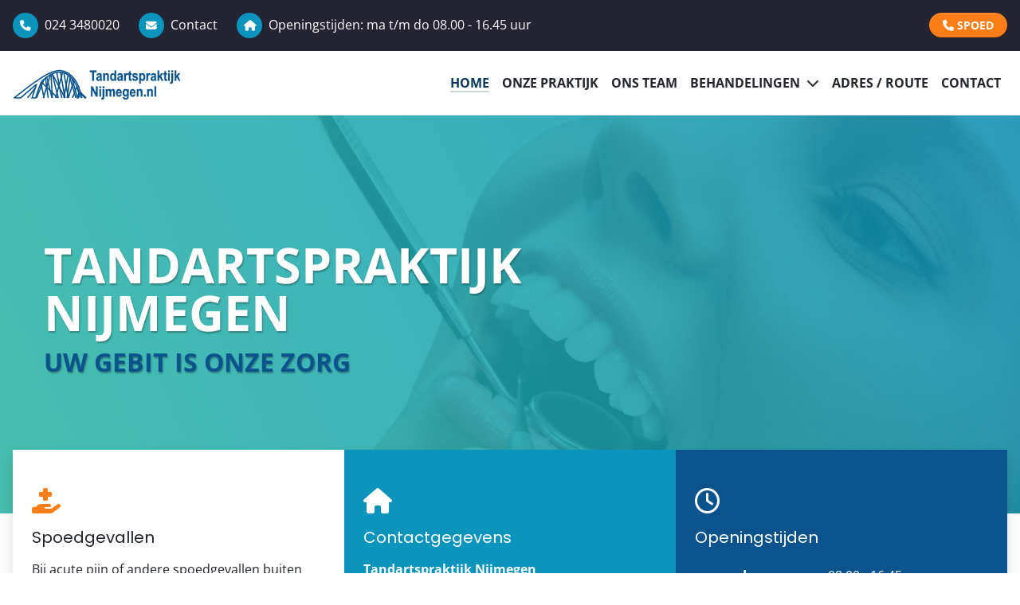

--- FILE ---
content_type: text/html; charset=utf-8
request_url: https://tandartspraktijknijmegen.nl/
body_size: 31299
content:
<!DOCTYPE html>
<html lang="nl-nl" dir="ltr">
<head>
    <meta charset="utf-8">
	<meta name="author" content="Rick Spaan | R2H">
	<meta name="viewport" content="width=device-width, initial-scale=1">
	<meta name="generator" content="MYOB">
	<title>Tandartspraktijk Oosterhout Nijmegen-Noord de waalsprong</title>
	<link href="/media/templates/site/cassiopeia_theme/images/joomla-favicon.svg" rel="icon" type="image/svg+xml">
	<link href="/media/templates/site/cassiopeia_theme/images/favicon.ico" rel="alternate icon" type="image/vnd.microsoft.icon">
	<link href="/media/templates/site/cassiopeia_theme/images/joomla-favicon-pinned.svg" rel="mask-icon" color="#000">

    <link href="/media/system/css/joomla-fontawesome.min.css?e33cf6" rel="lazy-stylesheet"><noscript><link href="/media/system/css/joomla-fontawesome.min.css?e33cf6" rel="stylesheet"></noscript>
	<link href="/media/templates/site/cassiopeia/css/global/colors_standard.min.css?e33cf6" rel="stylesheet">
	<link href="/media/templates/site/cassiopeia_theme/css/poppins-opensans.css?e33cf6" rel="lazy-stylesheet" media="print" onload="this.media='all'"><noscript><link href="/media/templates/site/cassiopeia_theme/css/poppins-opensans.css?e33cf6" rel="stylesheet"></noscript>
	<link href="/media/templates/site/cassiopeia_theme/css/template.min.css?e33cf6" rel="stylesheet">
	<link href="https://cdn.jsdelivr.net/npm/jarallax@2/dist/jarallax.min.css?e33cf6" rel="stylesheet">
	<link href="/media/mod_menu/css/mod-menu.min.css?a45ede" rel="stylesheet">
	<link href="/media/templates/site/cassiopeia/css/vendor/joomla-custom-elements/joomla-alert.min.css?0.4.1" rel="stylesheet">
	<link href="/media/plg_system_jcepro/site/css/content.min.css?86aa0286b6232c4a5b58f892ce080277" rel="stylesheet">
	<style>:root {
		--hue: 214;
		--template-bg-light: #f0f4fb;
		--template-text-dark: #495057;
		--template-text-light: #ffffff;
		--template-link-color: #2a69b8;
		--template-special-color: #001B4C;
		
	}</style>
	<style>
	header {
		--navbar-bg-color: var(--white);
	}

	/* Style sub menu list background */
    #joffcanvas1 .offcanvas:is(.show, .showing) .offcanvas-body ul {
    position: relative;
    width: 100%;
    margin-top: 0;
    -webkit-box-shadow: none;
    box-shadow: none;
    background-color: transparent;}

	/* Align dropdowns*/
	#joffcanvas1 .offcanvas .offcanvas-body .metismenu.mod-menu > .metismenu-item > ul {
	right: .25rem;
	margin-inline-end: 0;}

	/* Style offcanvas toggle with currentColor */
	.container-header .navbar {
	color: var(--body-color);}

	/* Default menu item color */
    #joffcanvas1 .offcanvas .offcanvas-body a,
    #joffcanvas1 .offcanvas .offcanvas-body button {
	color: var(--body-color);}

	/* Style menu items link active and hover color */
    #joffcanvas1 .offcanvas .offcanvas-body a:active,
    #joffcanvas1 .offcanvas .offcanvas-body button:active,
    #joffcanvas1 .offcanvas .offcanvas-body a:hover,
    #joffcanvas1 .offcanvas .offcanvas-body button:hover,
    #joffcanvas1 .offcanvas .offcanvas-body .active > a,
    #joffcanvas1 .offcanvas .offcanvas-body .active > button {
    color: var(--cassiopeia-color-link);}

	/* Style the offcanvas (Disable to use default styling) */
	*/
	@media only screen and (max-width: 992px) {

		#joffcanvas1 .offcanvas .offcanvas-header {
			background-color: var(--black);
			color: white;}

		#joffcanvas1 .offcanvas .offcanvas-body {
			background-color: var(--dark);
			color: white; }

		/* Default menu item color */
		#joffcanvas1 .offcanvas .offcanvas-body a,
		#joffcanvas1 .offcanvas .offcanvas-body button {
		color: var(--white);}

		/* Style menu items link active and hover color */
		#joffcanvas1 .offcanvas .offcanvas-body a:active,
		#joffcanvas1 .offcanvas .offcanvas-body button:active,
		#joffcanvas1 .offcanvas .offcanvas-body a:hover,
		#joffcanvas1 .offcanvas .offcanvas-body button:hover,
		#joffcanvas1 .offcanvas .offcanvas-body .active > a,
		#joffcanvas1 .offcanvas .offcanvas-body .active > button {
		color: var(--primary);}
	}
	.container-header {
		background: var(--white);
		box-shadow: none;
		position: sticky !important;
		border-bottom: 1px solid var(--gray-200);
	}
	/*
	</style>
	<style>
#mod-custom89{background-image: url("/images/02-banners/tandarts-smile.jpg");}
.container-banner #mod-custom89.banner-overlay {
height: 500px;
}
@media screen and (max-width: 992px) {
    .container-banner #mod-custom89.banner-overlay {
        height: 400px;
    }
}
.container-banner #mod-custom89.banner-overlay .overlay {
    background: rgb(39,180,161);
    background: linear-gradient(65deg, rgba(39,180,161,0.85) 0%, rgba(11,147,187,0.85) 100%);
}

.container-banner #mod-custom89 .overlay-inner {
    text-align:left;
    width: 1170px;
    max-width: 100%;
    margin-inline: auto;
}
</style>
	<style>
#mod-custom125 .bg-image {
    background: url("/images/02-banners/tandarts-oosterhout-stoel.pg.jpg") center left no-repeat;
    background-size: cover;
    min-height: 400px;
}
</style>
	<style>
#mod-custom124{background-image: url("/images/02-banners/tandartspraktijk-oosterhout2.jpg");}
#mod-custom124.banner-overlay {
height: calc(100vh - 80px);
height: calc(100svh - 80px);
}
@media screen and (max-height: 740px) {
.container-banner #mod-custom124.banner-overlay {
height: calc(100vh - 80px);
height: calc(100svh - 80px);
}
}</style>

    <script src="/media/vendor/metismenujs/js/metismenujs.min.js?1.4.0" defer></script>
	<script src="/media/templates/site/cassiopeia/js/mod_menu/menu-metismenu.min.js?e33cf6" defer></script>
	<script src="https://cdn.jsdelivr.net/npm/jarallax@2/dist/jarallax.min.js?e33cf6"></script>
	<script type="application/json" class="joomla-script-options new">{"joomla.jtext":{"ERROR":"Fout","MESSAGE":"Bericht","NOTICE":"Attentie","WARNING":"Waarschuwing","JCLOSE":"Sluiten","JOK":"Ok","JOPEN":"Open"},"system.paths":{"root":"","rootFull":"https:\/\/tandartspraktijknijmegen.nl\/","base":"","baseFull":"https:\/\/tandartspraktijknijmegen.nl\/"},"csrf.token":"ca9b2e1fb84dd8ef6db33e8f6cf47e08"}</script>
	<script src="/media/system/js/core.min.js?a3d8f8"></script>
	<script src="/media/templates/site/cassiopeia/js/template.min.js?e33cf6" type="module"></script>
	<script src="/media/vendor/bootstrap/js/offcanvas.min.js?5.3.8" type="module"></script>
	<script src="/media/mod_menu/js/menu.min.js?17559d" type="module"></script>
	<script src="/media/templates/site/cassiopeia_theme/js/user.js?e33cf6"></script>
	<script src="/media/system/js/messages.min.js?9a4811" type="module"></script>
	<script type="application/ld+json">{"@context":"https://schema.org","@graph":[{"@type":"Organization","@id":"https://tandartspraktijknijmegen.nl/#/schema/Organization/base","name":"Tandartspraktijk Nijmegen","url":"https://tandartspraktijknijmegen.nl/"},{"@type":"WebSite","@id":"https://tandartspraktijknijmegen.nl/#/schema/WebSite/base","url":"https://tandartspraktijknijmegen.nl/","name":"Tandartspraktijk Nijmegen","publisher":{"@id":"https://tandartspraktijknijmegen.nl/#/schema/Organization/base"}},{"@type":"WebPage","@id":"https://tandartspraktijknijmegen.nl/#/schema/WebPage/base","url":"https://tandartspraktijknijmegen.nl/","name":"Tandartspraktijk Oosterhout Nijmegen-Noord de waalsprong","isPartOf":{"@id":"https://tandartspraktijknijmegen.nl/#/schema/WebSite/base"},"about":{"@id":"https://tandartspraktijknijmegen.nl/#/schema/Organization/base"},"inLanguage":"nl-NL"},{"@type":"Article","@id":"https://tandartspraktijknijmegen.nl/#/schema/com_content/article/2","name":"Tandartspraktijk Nijmegen-Noord -oosterhout- de Waalsprong","headline":"Tandartspraktijk Nijmegen-Noord -oosterhout- de Waalsprong","inLanguage":"nl-NL","image":"images/02-banners/tandartspraktijk-oosterhout2.jpg","isPartOf":{"@id":"https://tandartspraktijknijmegen.nl/#/schema/WebPage/base"}}]}</script>

<script src="/media/vendor/jquery/js/jquery.min.js"></script>
<script src="/media/plg_system_rsfpmodal/js/script.js"></script>
<link rel="stylesheet" href="/media/plg_system_rsfpmodal/css/style.css" />
<link rel="stylesheet" href="/media/plg_system_rsfpmodal/css/icons.css" />
<script>
jQuery(function() {
RSFormProModal.addTrigger(6, 'dom', "Bel mij terug", 'fade', '600px|500px', 0, 0);
RSFormProModal.defaultEffect = 'fade';
RSFormProModal.init();
});
var rsfmodal_values_data = {"current_title":"Tandartspraktijk Oosterhout Nijmegen-Noord de waalsprong","current_link":"https:\/\/tandartspraktijknijmegen.nl\/","referral_link":""};

</script>
</head>

<body class="site com_content wrapper-static view-article no-layout no-task itemid-101 image-right">
            <div class="container-topbar bg-primary p-0">
        <div class="addressbar no-card bg-dark text-white w-100 p-3">
        <div id="mod-custom__wrapper120" class="module-wrapper">

    
    
            <!-- Grid column blocks -->
        <div
            class="d-flex mod-custom grid-wrapper"
            style="--columns:12;--rows:1;">
                                            <div class="columns0 ap-0 me-2 me-lg-4"  >
                    <div class="grid-wrapper__content">
                                                    <p><a href="tel:+31243480020" title="Bel met Tandartspraktijk Nijmegen"><i class="fa-solid fa-phone circle-icon me-2"></i>024 3480020</a></p>                                            </div>
                </div>
                                            <div class="columns1 ap-0 me-2 me-lg-4"  >
                    <div class="grid-wrapper__content">
                                                    <p><a href="/contact-formulier" title="Email met Tandartspraktijk Nijmegen"><i class="fa-solid fa-envelope circle-icon me-2"></i>Contact</a></p>                                            </div>
                </div>
                                            <div class="columns2 ap-0 d-none d-lg-block"  >
                    <div class="grid-wrapper__content">
                                                    <p><a href="/contact-formulier" title="Openingstijden Tandartspraktijk Nijmegen"><i class="fa-solid fa-home circle-icon me-2"></i>Openingstijden: ma t/m do 08.00 - 16.45 uur</a></p>                                            </div>
                </div>
                                            <div class="columns3 ap-0 ms-auto"  >
                    <div class="grid-wrapper__content">
                                                    <p><a href="/spoedgevallendienst" class="btn btn-sm btn-warning fw-bold rounded-pill px-3"><i class="fa-solid fa-phone "></i> SPOED</a></p>                                            </div>
                </div>
                    </div>
    

    </div></div>

        </div>
            <header class="header container-header full-width position-sticky sticky-top">
        
        
                    <div class="grid-child container-nav">
                                    <nav id="joffcanvas1" class="navbar navbar-expand-lg mt-0 w-100" aria-label="Offcanvas navbar large">
	<div class="d-flex align-items-center p-0 w-100">

		<a class="navbar-brand ms-lg-2" alt="Tandartspraktijk Nijmegen homepage" title="Tandartspraktijk Nijmegen homepage" href="https://tandartspraktijknijmegen.nl/">
						<img src="/images/tandartspraktijknijmegen-logo.svg" alt="Tandartspraktijk Nijmegen homepage" title="Tandartspraktijk Nijmegen homepage">
					</a>

		
		<button class="navbar-toggler text-decoration-none border-0" type="button" data-bs-toggle="offcanvas"
			data-bs-target="#offcanvasNavbar1" aria-controls="offcanvasNavbar1">
			<span class="d-flex flex-column">
			<svg width="24" height="24" viewBox="0 0 600 458" version="1.1" xmlns="http://www.w3.org/2000/svg" xmlns:xlink="http://www.w3.org/1999/xlink" xml:space="preserve" xmlns:serif="http://www.serif.com/" style="fill-rule:evenodd;clip-rule:evenodd;stroke-linejoin:round;stroke-miterlimit:2;">
    <g transform="matrix(1,0,0,1,-114.286,-171.429)">
        <path d="M114.286,200C114.286,184.22 127.078,171.429 142.857,171.429L685.714,171.429C701.494,171.429 714.286,184.22 714.286,200C714.286,215.78 701.494,228.571 685.714,228.571L142.857,228.571C127.078,228.571 114.286,215.78 114.286,200Z" style="fill-rule:nonzero;"/>
        <path d="M114.286,399.994C114.286,384.214 127.078,371.42 142.857,371.42L457.143,371.429C472.923,371.429 485.714,384.22 485.714,400C485.714,415.78 472.923,428.571 457.143,428.571L142.857,428.566C127.078,428.566 114.286,415.771 114.286,399.994Z" style="fill-rule:nonzero;"/>
        <path d="M142.857,571.423C127.078,571.423 114.286,584.214 114.286,599.994C114.286,615.771 127.078,628.563 142.857,628.563L628.571,628.563C644.351,628.563 657.143,615.771 657.143,599.994C657.143,584.214 644.351,571.423 628.571,571.423L142.857,571.423Z" style="fill-rule:nonzero;"/>
    </g>
</svg>
			<span class="menu-icon-text">Menu</span>
			</span>

		</button>

		<div class="offcanvas offcanvas-end" tabindex="-1" id="offcanvasNavbar1"
			aria-labelledby="offcanvasNavbar1Label">
			<div class="offcanvas-header">
				<h5 class="offcanvas-title fw-bold" id="offcanvasNavbar1Label">Menu</h5>
				<span data-bs-dismiss="offcanvas" aria-label="Close"><i class="fas fa-lg fa-times"></i></span>
			</div>
			<div class="offcanvas-body px-2 py-0 ms-lg-auto">
				<ul class="mod-menu mod-menu_dropdown-metismenu metismenu mod-list ">
<li class="metismenu-item item-101 level-1 default current active"><a href="/" aria-current="page">Home</a></li><li class="metismenu-item item-153 level-1"><a href="/onze-praktijk" >Onze praktijk</a></li><li class="metismenu-item item-155 level-1"><a href="/ons-team" >Ons Team</a></li><li class="metismenu-item item-427 level-1 deeper parent"><button class="mod-menu__heading nav-header mm-collapsed mm-toggler mm-toggler-nolink" aria-haspopup="true" aria-expanded="false">Behandelingen</button><ul class="mm-collapse"><li class="metismenu-item item-586 level-2"><a href="/behandeling/eerste-bezoek" >Eerste bezoek</a></li><li class="metismenu-item item-587 level-2"><a href="/behandeling/controle" >Controle</a></li><li class="metismenu-item item-588 level-2"><a href="/behandeling/behandelingen-vullingen" >Behandelingen Vullingen</a></li><li class="metismenu-item item-589 level-2"><a href="/behandeling/wortelkanaalbehandeling" >Wortelkanaalbehandeling</a></li><li class="metismenu-item item-590 level-2"><a href="/behandeling/tanden-bleken" >Tanden bleken</a></li><li class="metismenu-item item-591 level-2"><a href="/behandeling/facings" >Facings</a></li><li class="metismenu-item item-592 level-2"><a href="/behandeling/tand-of-kies-trekken" >Tand of kies trekken</a></li><li class="metismenu-item item-593 level-2"><a href="/behandeling/tandvleesontsteking" >Tandvleesontsteking</a></li><li class="metismenu-item item-594 level-2"><a href="/behandeling/implantaten" > Implantaten</a></li><li class="metismenu-item item-595 level-2"><a href="/behandeling/kunstgebit" >Kunstgebit</a></li><li class="metismenu-item item-596 level-2"><a href="/behandeling/kronen-en-bruggen" > Kronen en Bruggen</a></li></ul></li><li class="metismenu-item item-422 level-1"><a href="/route-adres" >Adres / Route </a></li><li class="metismenu-item item-200 level-1"><a href="/contact-formulier" >Contact</a></li></ul>
			</div>
		</div>
	</div>
</nav>

                                            </div>
            </header>

    <div class="site-grid">
                    <div class="container-banner full-width">
                <div
    class="mod-custom custom banner-overlay jarallax"
    data-jarallax data-speed="0.4"    id="mod-custom89">
    <div class="overlay">
        <div class="overlay-inner">
            <p><strong>Tandartspraktijk<br />Nijmegen</strong></p>
<p>Uw gebit is onze zorg</p>        </div>
    </div>
</div>
<div class="banner no-card mb-4 mw-1200">
        <div id="mod-custom__wrapper121" class="module-wrapper">

    
    
            <!-- Grid column blocks -->
        <div
            class="grid mx-3 mt-3 mt-lg-n7 block-container shadow mod-custom grid-wrapper"
            style="--columns:12;--rows:1;--gap:0px;">
                                            <div class="columns0 g-col-12 g-col-lg-4 px-4 py-5 lp-0 bg-white"  >
                    <div class="grid-wrapper__content">
                                                    <p><i class="fa-solid fa-2x fa-hand-holding-medical text-warning"></i></p>
<h2 class="h4 text-body">Spoedgevallen</h2>
<p>Bij acute pijn of andere spoedgevallen buiten onze werktijden kunt u&nbsp;<a href="/spoedgevallendienst" title="Tandarts spoedgevallen">hier</a>&nbsp;informatie vinden over de dienstdoende tandarts.</p>
<p><a href="/spoedgevallendienst" target="_self" class="btn btn-warning rounded-pill" title="Tandarts spoedgevallen" itemprop="url">Spoedgevallendienst info</a></p>                                            </div>
                </div>
                                            <div class="columns1 g-col-12 g-col-lg-4 px-4 py-5 lp-0 bg-info text-white"  >
                    <div class="grid-wrapper__content">
                                                    <p><i class="fa-solid fa-2x fa-home"></i></p>
<h2 class="h4 text-white">Contactgegevens</h2>
<p><strong>Tandartspraktijk Nijmegen</strong><br />Jacques Tatistraat 1<br />6515 LM Nijmegen</p>
<p><a href="tel:+31243480020" class="btn btn-warning rounded-pill" title="Bel met tandartspraktijk Nijmegen"><i class="fa-solid fa-lg fa-fw fa-phone"></i> 024 348 00 20</a></p>                                            </div>
                </div>
                                            <div class="columns2 g-col-12 g-col-lg-4 px-4 py-5 lp-0 bg-primary text-white"  >
                    <div class="grid-wrapper__content">
                                                    <p><i class="fa-regular fa-2x fa-clock"></i></p>
<h2 class="h4 text-white">Openingstijden</h2>
<table>
<tbody>
<tr>
<td style="vertical-align: top;">
<p><strong>maandag:</strong><br /><strong>dinsdag:</strong><br /><strong>woensdag:</strong><br /><strong>donderdag:<br />Vrijdag:</strong></p>
</td>
<td style="vertical-align: top;">08.00 - 16.45 uur<br />08.00 - 16.45 uur<br />08.00 - 16.45 uur<br />08.00 - 16.45 uur<br />Op afspraak</td>
</tr>
</tbody>
</table>
<p>&nbsp;</p>                                            </div>
                </div>
                    </div>
    

    </div></div>

            </div>
        
        
        
        
        <div class="grid-child container-component">
            
            
            <div id="system-message-container" aria-live="polite"></div>

            <main>
            <div class="com-content-article item-pageimage-right">
    <meta itemprop="inLanguage" content="nl-NL">
    
    
        <div class="page-header">
        <h1>
            Tandartspraktijk Nijmegen-Noord -oosterhout- de Waalsprong        </h1>
                            </div>
        
        
    
    
        
                            <figure class=" item-image">
    <img src="/images/02-banners/tandartspraktijk-oosterhout2.jpg" width="1920" height="1134" loading="lazy">    </figure>
                    <div class="com-content-article__body">
        <p class="lead">Wij hebben weer ruimte voor het aannemen van nieuwe patiënten!</p>
<p class="lead">De praktijk is gelegen in zuiderveld. Zuiderveld is samen met grote boel en groot oosterhout gelegen in de waalsprong, Nijmegen-Noord.</p>
<p><a href="/inschrijven" class="btn btn-warning rounded-pill" title="Inschrijven nieuwe patiënten">Inschrijven&nbsp;</a></p>
<h3>Afspraken maken:</h3>
<p class="lead">Afspraken zijn enkel telefonisch te maken of te wijzigen<br />maandag tot en met donderdag van: <strong>8.15 -12.00 uur.<br /></strong><strong style="background-color: var(--body-bg); color: var(--body-color); font-family: var(--body-font-family); caret-color: auto;">Tel: 024 3480020</strong></p>
<p>-</p>     </div>

        
                                        </div>

            </main>
            
        </div>

        
        
            </div>
            <div class="container-full-width-a w-100 mb-5">
            <div class="fill-width-inner">
                <div class="full-width-a no-card bg-light my-5 usp-block">
        <div id="mod-custom125" class="mod-custom custom grid">
    <div class="g-col-12 g-col-lg-6 bg-light bg-image">
        <img src="/" alt="">
    </div>
    <div class="g-col-12 g-col-lg-6 bg-light p-5">
    <h3 class="h2">Algemene informatie</h3>
        <p><a href="/informatie-folders">Informatie folders <i class="fa-solid fa-fw fa-arrow-right"></i></a><br />Informatie over de meest gestelde vragen met betrekking tot tandheelkunde</p>
<p><a href="/spoedgevallendienst">Spoedgevallendienst <i class="fa-solid fa-fw fa-arrow-right"></i></a><br />Alle informatie over de spoedgevallendienst vindt u hier</p>
<p><a href="/inschrijven" title="Inschrijven als nieuwe patiënt">Inschrijven&nbsp; <i class="fa-solid fa-fw fa-arrow-right"></i></a><br />Informatie over het inschrijven voor nieuwe patiënten</p>
<p><a href="/tandarts-tarieven">Tandarts tarieven <i class="fa-solid fa-fw fa-arrow-right"></i></a><br />Informatie over de meest recente tandarts tarieven</p>
<p><a href="/tandtechniek-tarieven">Tandtechniek tarieven <i class="fa-solid fa-fw fa-arrow-right"></i></a><br />Informatie over de meest recente tandtecdhniek tarieven</p>
<p><a href="/niet-nagekomen-afspraak" title="Wat gebeurt er als u uw afspraak niet nakomt?">Niet nakomen van een afspraak <i class="fa-solid fa-fw fa-arrow-right"></i></a><br />Waar moet u rekening mee houden als u uw afspraak niet nakomt?</p>
<p><a href="/klachten">Klachten <i class="fa-solid fa-fw fa-arrow-right"></i></a><br />Informatie over de klachtenprocedure</p>    </div>
</div>

</div>

            </div>
        </div>
                <div class="container-full-width-b bg-light w-100">
            <div class="fill-width-inner">
                <div class="full-width-b no-card mt-5 mb-7 mx-3 mx-xxl-0">
            <h3 class="h2 mb-4">Laatste nieuws KNMT</h3>                <div style="direction: ltr;" class="text-left feed">
                        <h2 class=" redirect-ltr">
                    <a href="https://www.knmt.nl/rss/nieuws" target="_blank" rel="noopener">
                    Nieuws</a>
                </h2>
                                    

    <!-- Show items -->
                <div class="newsfeed grid">
                                            <div class="g-col-12 g-col-sm-6 g-col-xl-3">
                                        <img class="intro-image-4x3" src="/" alt="">
                                            <p class="feed-link pt-3 fw-bold">
                        <a class="h6" href="https://knmt.nl/nieuws/capaciteitsorgaan-verhoogt-instroomadvies-voor-tandartsen" target="_blank" rel="noopener">
                        Capaciteitsorgaan verhoogt instroomadvies voor tandartsen</a></p>
                    
                                            <div class="feed-item-date">
                            <p class="small fst-italic mb-2">16 januari 2026</p>
                        </div>
                                                                <div class="feed-item-description">
                        De jaarlijkse instroom van tandartsen moet worden verhoogd naar 386. Dat is het advies van het...
                        </div>
                                    </div>
                                            <div class="g-col-12 g-col-sm-6 g-col-xl-3">
                                        <img class="intro-image-4x3" src="/" alt="">
                                            <p class="feed-link pt-3 fw-bold">
                        <a class="h6" href="https://knmt.nl/nieuws/test-en-update-je-kennis-met-de-leertoets-over-gebitsslijtage" target="_blank" rel="noopener">
                        Test en update je kennis met de leertoets over gebitsslijtage</a></p>
                    
                                            <div class="feed-item-date">
                            <p class="small fst-italic mb-2">15 januari 2026</p>
                        </div>
                                                                <div class="feed-item-description">
                        Wil jij op een leuke en snelle manier leren over de KIMO-richtlijn ‘Gebitsslijtage van blijvende...
                        </div>
                                    </div>
                                            <div class="g-col-12 g-col-sm-6 g-col-xl-3">
                                        <img class="intro-image-4x3" src="/" alt="">
                                            <p class="feed-link pt-3 fw-bold">
                        <a class="h6" href="https://knmt.nl/nieuws/de-arbeidsongeschiktheidsverzekering-hoe-zit-dat" target="_blank" rel="noopener">
                        De arbeidsongeschiktheidsverzekering: hoe zit dat?</a></p>
                    
                                            <div class="feed-item-date">
                            <p class="small fst-italic mb-2">13 januari 2026</p>
                        </div>
                                                                <div class="feed-item-description">
                        De meeste tandartsen hebben ’m: een arbeidsongeschiktheidsverzekering (AOV). Stel, je krijgt een...
                        </div>
                                    </div>
                                            <div class="g-col-12 g-col-sm-6 g-col-xl-3">
                                        <img class="intro-image-4x3" src="/" alt="">
                                            <p class="feed-link pt-3 fw-bold">
                        <a class="h6" href="https://knmt.nl/nieuws/igj-stelt-aandachtspunten-infectiepreventie-vast" target="_blank" rel="noopener">
                        IGJ stelt aandachtspunten infectiepreventie vast</a></p>
                    
                                            <div class="feed-item-date">
                            <p class="small fst-italic mb-2">13 januari 2026</p>
                        </div>
                                                                <div class="feed-item-description">
                        Het afgelopen jaar heeft de Inspectie Gezondheidszorg en Jeugd (IGJ) tijdens bezoeken aan...
                        </div>
                                    </div>
                    </div>
            </div>
    </div>

            </div>
        </div>
                <div class="container-parallax full-width">
            <div class="parallax no-card ">
        <div
    class="mod-custom custom banner-overlay jarallax"
    data-jarallax data-speed="0.4"    id="mod-custom124">
    <div class="overlay">
        <p>&nbsp;&nbsp;</p>    </div>
</div>
</div>

        </div>
            <footer class="container-footer footer full-width">
        <div class="grid-child">
            <div class="footer no-card ">
        <div id="mod-custom__wrapper90" class="module-wrapper">

    
    
            <!-- Grid column blocks -->
        <div
            class="grid mod-custom grid-wrapper"
            style="--columns:12;--rows:1;">
                                            <div class="columns0 g-col-12 g-col-lg-3"  >
                    <div class="grid-wrapper__content">
                                                    <h4>Adresgegevens:</h4>
<p><strong>Tandartspraktijk Nijmegen</strong><br />A.B.C. Suermondt &amp; <br />S. van Riel&nbsp; (tandartsen)<br />Jacques Tatistraat 1<br />6515 LM Nijmegen<br />Tel:&nbsp;<a href="tel:+31243480020" target="_blank" rel="noopener noreferrer" title="Bel met 'tandartspraktijk Oosterhout">024-3480020</a></p>
<p><button type="button" class="btn btn-warning rounded-pill" data-rsfpmodal="6" data-disableclose="0" data-effect="fade" data-autoload="0" data-size="600px|500px"><i class="fa-solid fa-phone me-2"></i>Bel mij terug</button></p>                                            </div>
                </div>
                                            <div class="columns1 g-col-12 g-col-lg-3"  >
                    <div class="grid-wrapper__content">
                                                    <h4>Openingstijden:</h4>
<table border="0" class="table table-dark text-white" cellpadding="0" cellspacing="0">
<tbody>
<tr>
<td class="p-0" style="vertical-align: top;">
<p><strong>maandag:</strong><br /><strong>dinsdag:</strong><br /><strong>woensdag:</strong><br /><strong>donderdag:<br />Vrijdag:</strong></p>
</td>
<td class="p-0" style="vertical-align: top;">08.00 - 16.45 uur<br />08.00 - 16.45 uur<br />08.00 - 16.45 uur<br />08.00 - 16.45 uur<br />Op afspraak</td>
</tr>
</tbody>
</table>                                            </div>
                </div>
                                            <div class="columns2 g-col-12 g-col-lg-4"  >
                    <div class="grid-wrapper__content">
                                                    <h4>Informatie</h4>
<p><div class=" no-card two-columns-list">
        <ul id="mod-menu119" class="mod-menu mod-list nav ">
<li class="nav-item item-370"><a href="/avg" >Privacy (AVG)</a></li><li class="nav-item item-167"><a href="/betaling" >Betaling</a></li><li class="nav-item item-202"><a href="/sitemap?view=xml&amp;id=1&amp;format=xml" >Sitemap</a></li><li class="nav-item item-203"><a href="/disclaimer" >Disclaimer</a></li><li class="nav-item item-430"><a href="/informatie-folders" >Informatie folders</a></li><li class="nav-item item-109"><a href="/spoedgevallendienst" >Spoedgevallendienst</a></li><li class="nav-item item-166"><a href="/inschrijven" >Inschrijven</a></li><li class="nav-item item-209"><a href="/tandarts-tarieven" >Tandarts tarieven </a></li><li class="nav-item item-369"><a href="/tandtechniek-tarieven" >Tandtechniek tarieven </a></li><li class="nav-item item-157"><a href="/klachten" >Klachten</a></li><li class="nav-item item-116"><a href="/nieuws" >Nieuws</a></li><li class="nav-item item-682"><a href="/niet-nagekomen-afspraak" >Niet nagekomen afspraak</a></li></ul>
</div>
</p>                                            </div>
                </div>
                                            <div class="columns3 g-col-12 g-col-lg-2"  >
                    <div class="grid-wrapper__content">
                                                    <p><img src="/images/tandarts-oosterhout-tand.png" alt="tandarts oosterhout tand" width="300" height="300" /></p>                                            </div>
                </div>
                    </div>
    

    </div></div>

        </div>
    </footer>
    
            <a href="#top" id="back-top" class="back-to-top-link" aria-label="Terug naar boven">
            <span class="icon-arrow-up icon-fw" aria-hidden="true"></span>
        </a>
    
    

<div class="rsfpmodal-container">
<div class="rsfpmodal-overlay"></div>
<div class="rsfpmodal rsfpmodal-ltr">
  <div class="rsfpmodal-close">
    <button type="button" class="rsfpmodal-btn-close" aria-label="Close"></button>
  </div>
  <div class="rsfpmodal-title"></div>
  <div class="rsfpmodal-content"></div>
</div>
</div>
</body>
</html>


--- FILE ---
content_type: text/css
request_url: https://tandartspraktijknijmegen.nl/media/templates/site/cassiopeia_theme/css/poppins-opensans.css?e33cf6
body_size: 202
content:
/* Create Local Google fonts with https://gwfh.mranftl.com/fonts */

/* open-sans-regular - latin */
@font-face {
    font-display: swap; /* Check https://developer.mozilla.org/en-US/docs/Web/CSS/@font-face/font-display for other options. */
    font-family: 'Open Sans';
    font-style: normal;
    font-weight: 400;
    src: url('../fonts/open-sans-v34-latin-regular.woff2') format('woff2'), /* Chrome 36+, Opera 23+, Firefox 39+ */
        url('../fonts/open-sans-v34-latin-regular.woff') format('woff'); /* Chrome 5+, Firefox 3.6+, IE 9+, Safari 5.1+ */
}
/* open-sans-italic - latin */
@font-face {
    font-display: swap; /* Check https://developer.mozilla.org/en-US/docs/Web/CSS/@font-face/font-display for other options. */
    font-family: 'Open Sans';
    font-style: italic;
    font-weight: 400;
    src: url('../fonts/open-sans-v34-latin-italic.woff2') format('woff2'), /* Chrome 36+, Opera 23+, Firefox 39+ */
        url('../fonts/open-sans-v34-latin-italic.woff') format('woff'); /* Chrome 5+, Firefox 3.6+, IE 9+, Safari 5.1+ */
}
/* open-sans-700 - latin */
@font-face {
    font-display: swap; /* Check https://developer.mozilla.org/en-US/docs/Web/CSS/@font-face/font-display for other options. */
    font-family: 'Open Sans';
    font-style: normal;
    font-weight: 700;
    src: url('../fonts/open-sans-v34-latin-700.woff2') format('woff2'), /* Chrome 36+, Opera 23+, Firefox 39+ */
        url('../fonts/open-sans-v34-latin-700.woff') format('woff'); /* Chrome 5+, Firefox 3.6+, IE 9+, Safari 5.1+ */
}

/* poppins-regular - latin */
@font-face {
    font-display: swap; /* Check https://developer.mozilla.org/en-US/docs/Web/CSS/@font-face/font-display for other options. */
    font-family: 'Poppins';
    font-style: normal;
    font-weight: 400;
    src: url('../fonts/poppins-v20-latin-regular.woff2') format('woff2'), /* Chrome 36+, Opera 23+, Firefox 39+ */
        url('../fonts/poppins-v20-latin-regular.woff') format('woff'); /* Chrome 5+, Firefox 3.6+, IE 9+, Safari 5.1+ */
}
/* poppins-700 - latin */
@font-face {
    font-display: swap; /* Check https://developer.mozilla.org/en-US/docs/Web/CSS/@font-face/font-display for other options. */
    font-family: 'Poppins';
    font-style: normal;
    font-weight: 700;
    src: url('../fonts/poppins-v20-latin-700.woff2') format('woff2'), /* Chrome 36+, Opera 23+, Firefox 39+ */
        url('../fonts/poppins-v20-latin-700.woff') format('woff'); /* Chrome 5+, Firefox 3.6+, IE 9+, Safari 5.1+ */
}

:root {
    --cassiopeia-font-family-headings: 'Poppins', sans-serif;
    --cassiopeia-font-weight-headings: 400;
    --cassiopeia-font-family-body: 'Open Sans', sans-serif;
    --cassiopeia-font-weight-normal: 400;
}


--- FILE ---
content_type: text/css
request_url: https://tandartspraktijknijmegen.nl/media/plg_system_rsfpmodal/css/style.css
body_size: 1181
content:
body.rsfpmodal-opened
{
    overflow-y:hidden;
    margin-right: 17px;
}
.rsfpmodal-container {
    height: 100vh;
    position: fixed;
    top: 0;
    left: 0;
    width: 100%;
    display:none;
    z-index:9999;
}
.rsfpmodal-container.rsfpopen {
    display:block;
}

.rsfpmodal-container.rsfpopen .rsfpmodal-overlay {
    pointer-events: all;
    opacity: 0.5;
    transition: opacity 0.2s ease-out;
}

.rsfpmodal-container .rsfpmodal {
    opacity:0;
    display:none;
}

.rsfpmodal-container.rsfpopen .rsfpmodal {
    background: #ffffff;
    border-radius: 0.5em;
    box-shadow: 0 10px 20px rgba(0, 0, 0, 0.2);
    /*left: 50%;*/
    max-width: 90%;
    pointer-events: none;
    position: absolute;
    /*top: 50%;*/
    transform: translate(-50%, -50%);
    width: 70vw;
    height:80vh;
    text-align: left;
    max-height: 90vh;
    display: flex;
    opacity: 0;
    flex-direction: column;
    z-index: 999;
    text-rendering: geometricPrecision;
}

.rsfpmodal-container.rsfpopen .rsfpmodal .rsfpmodal-close {
    align-items: center;
    color: #111827;
    display: flex;
    height: 4.5em;
    justify-content: center;
    pointer-events: all;
    position: absolute;
   /* right: 0;*/
    top:0;
    width: 2em;
    cursor:pointer;
   /* margin-right: 0.5em;*/
}

.rsfpmodal-container.rsfpopen .rsfpmodal.rsfpmodal-ltr .rsfpmodal-close {
    right: 0;
    margin-right: 0.5em;
}

.rsfpmodal-container.rsfpopen .rsfpmodal.rsfpmodal-rtl .rsfpmodal-close {
    left: 0;
    margin-left: 0.5em;
}

.rsfpmodal-container.rsfpopen .rsfpmodal .rsfpmodal-btn-close {
    box-sizing: content-box;
    width: 2em;
    height: 100%;
    padding: 0.25em 0.25em;
    color: #000;
    background: transparent url("data:image/svg+xml,%3csvg xmlns='http://www.w3.org/2000/svg' viewBox='0 0 16 16' fill='%23000'%3e%3cpath d='M.293.293a1 1 0 011.414 0L8 6.586 14.293.293a1 1 0 111.414 1.414L9.414 8l6.293 6.293a1 1 0 01-1.414 1.414L8 9.414l-6.293 6.293a1 1 0 01-1.414-1.414L6.586 8 .293 1.707a1 1 0 010-1.414z'/%3e%3c/svg%3e") center/1em auto no-repeat;
    border: 0;
    border-radius: 0.25rem;
    opacity: 0.5;
}
.rsfpmodal-container.rsfpopen .rsfpmodal .rsfpmodal-title {
    color: #111827;
    padding: 1.5em 1em;
    pointer-events: all;
    position: relative;
    width: calc(100% - 4.5em);
}

.rsfpmodal-container.rsfpopen .rsfpmodal.rsfpmodal-rtl .rsfpmodal-title {
    text-align: right;
}

.rsfpmodal-container.rsfpopen .rsfpmodal .rsfpmodal-title {
    font-size: 1.25rem;
    font-weight: 600;
    line-height: normal;
}
.rsfpmodal-container.rsfpopen .rsfpmodal .rsfpmodal-content {
    border-top: 1px solid #e0e0e0;
    padding: 0;
    pointer-events: all;
    overflow: hidden;
    height:100%;
    border-radius:0 0 0.5em 0.5em;
    background:url('../images/loader.gif') center center no-repeat;
}

.rsfpmodal-container.rsfpopen .rsfpmodal .rsfpmodal-content iframe{
    width:100%;
    height:100%;
}

.rsfpmodal-overlay {
    transition: opacity 0.2s ease-out;
    pointer-events: none;
    background: rgba(15, 23, 42, 0.8);
    position: fixed;
    opacity: 0;
    bottom: 0;
    right: 0;
    left: 0;
    top: 0;
    z-index: 998;
}

/* ANIMATIONS */

/* FADE */
.rsfpmodal-container.rsfpopen.rsfpopened-fade .rsfpmodal{
    top: 50%;
    left: 50%;
    opacity:1;
}
.rsfpmodal-container.rsfpopen.rsfpclosed-fade .rsfpmodal{
    top: 50%;
    left: 50%;
    opacity:0;
}

/* SLIDE UP to DOWN */
.rsfpmodal-container.rsfpopen.rsfpopened-updown .rsfpmodal{
    opacity:1;
    left: 50%;

}
.rsfpmodal-container.rsfpopen.rsfpclosed-updown .rsfpmodal{
    left: 50%;
}

/* SLIDE DOWN to UP */
.rsfpmodal-container.rsfpopen.rsfpopened-downup .rsfpmodal{
    opacity:1;
    left: 50%;

}
.rsfpmodal-container.rsfpopen.rsfpclosed-downup .rsfpmodal{
    left: 50%;
}

/* SLIDE LEFT to RIGHT */
.rsfpmodal-container.rsfpopen.rsfpopened-leftright .rsfpmodal{
    opacity:1;
    top:50%;

}
.rsfpmodal-container.rsfpopen.rsfpclosed-leftright .rsfpmodal{
    top:50%;
}

/* SLIDE RIGHT to LEFT */
.rsfpmodal-container.rsfpopen.rsfpopened-rightleft .rsfpmodal{
     opacity:1;
     top:50%;

 }
.rsfpmodal-container.rsfpopen.rsfpclosed-rightleft .rsfpmodal{
    top:50%;
}

/* SIDE MODAL RIGHT */
.rsfpmodal-container.rsfpopen.rsfpopened-sideright .rsfpmodal{
    opacity: 1;
    top: 50%;
    right: -100vw;
    transform: translate(-100vw, -50%);
    width: 20vw;
    height:96vh;
    max-height:98vh;
    min-width: 300px;
    border-radius:0.5em 0 0 0.5em;

}
.rsfpmodal-container.rsfpopen.rsfpclosed-sideright .rsfpmodal{
    opacity: 1;
    top: 50%;
    right: -100vw;
    transform: translate(100vw, -50%);
    width: 20vw;
    height:96vh;
    max-height:98vh;
    min-width: 300px;
    border-radius:0.5em 0 0 0.5em;
}

/* SIDE MODAL RIGHT WITH FULL HEIGHT*/
.rsfpmodal-container.rsfpopen.rsfpopened-sideright.rsfpfullheight .rsfpmodal,
.rsfpmodal-container.rsfpopen.rsfpclosed-sideright.rsfpfullheight .rsfpmodal {
    height:100vh !important;
    max-height:100vh !important;
    border-radius:0;
}

/* SIDE MODAL RIGHT */
.rsfpmodal-container.rsfpopen.rsfpopened-sideleft .rsfpmodal{
    opacity: 1;
    top: 50%;
    left: -100vw;
    transform: translate(100vw, -50%);
    width: 20vw;
    height:96vh;
    max-height:98vh;
    min-width: 300px;
    border-radius:0 0.5em 0.5em 0;

}
.rsfpmodal-container.rsfpopen.rsfpclosed-sideleft .rsfpmodal{
    opacity: 1;
    top: 50%;
    left: -100vw;
    transform: translate(-100vw, -50%);
    width: 20vw;
    height:96vh;
    max-height:98vh;
    min-width: 300px;
    border-radius:0 0.5em 0.5em 0;
}

/* SIDE MODAL RIGHT WITH FULL HEIGHT*/
.rsfpmodal-container.rsfpopen.rsfpopened-sideleft.rsfpfullheight .rsfpmodal,
.rsfpmodal-container.rsfpopen.rsfpclosed-sideleft.rsfpfullheight .rsfpmodal {
    height:100vh !important;
    max-height:100vh !important;
    border-radius:0;
}

/* DROP MODAL UP */
.rsfpmodal-container.rsfpopen.rsfpopened-dropup .rsfpmodal{
    opacity: 1;
    top: -100vh;
    left: 50%;
    transform: translate(-50%, 100vh);
    width: 96vw;
    height: 50vh;
    min-width: 300px;
    min-height: 300px;
    max-width: 100vw;
    border-radius: 0 0 0.5em 0.5em;

}
.rsfpmodal-container.rsfpopen.rsfpclosed-dropup .rsfpmodal{
    opacity: 1;
    top: -100vh;
    left: 50%;
    transform: translate(-50%, -100vh);
    width: 96vw;
    height: 50vh;
    min-width: 300px;
    min-height: 300px;
    max-width: 100vw;
    border-radius: 0 0 0.5em 0.5em;
}

/* SIDE MODAL RIGHT WITH FULL HEIGHT*/
.rsfpmodal-container.rsfpopen.rsfpopened-dropup.rsfpfullwidth .rsfpmodal,
.rsfpmodal-container.rsfpopen.rsfpclosed-dropup.rsfpfullwidth .rsfpmodal {
    width:100vw !important;
    border-radius:0;
}

/* DROP MODAL DOWN */
.rsfpmodal-container.rsfpopen.rsfpopened-dropdown .rsfpmodal{
    opacity: 1;
    bottom: -100vh;
    left: 50%;
    transform: translate(-50%, -100vh);
    width: 96vw;
    height: 50vh;
    min-width: 300px;
    min-height: 300px;
    max-width: 100vw;
    border-radius: 0.5em 0.5em 0 0;

}
.rsfpmodal-container.rsfpopen.rsfpclosed-dropdown .rsfpmodal{
    opacity: 1;
    bottom: -100vh;
    left: 50%;
    transform: translate(-50%, 100vh);
    width: 96vw;
    height: 50vh;
    min-width: 300px;
    min-height: 300px;
    max-width: 100vw;
    border-radius: 0.5em 0.5em 0 0;
}

/* SIDE MODAL RIGHT WITH FULL HEIGHT*/
.rsfpmodal-container.rsfpopen.rsfpopened-dropdown.rsfpfullwidth .rsfpmodal,
.rsfpmodal-container.rsfpopen.rsfpclosed-dropdown.rsfpfullwidth .rsfpmodal {
    width:100vw !important;
    border-radius:0;
}

/* ZOOM */
.rsfpmodal-container.rsfpopen.rsfpopened-zoom .rsfpmodal {
    top: 50%;
    left: 50%;
    opacity:1;
    width: 70vw;
    height:80vh;
}
.rsfpmodal-container.rsfpopen.rsfpclosed-zoom .rsfpmodal {
    top: 50%;
    left: 50%;
    opacity:0;
    width: 0;
    height:0;
}

.rsfpmodal-container.rsfpopen.rsfpclosed-zoom .rsfpmodal .rsfpmodal-close,
.rsfpmodal-container.rsfpopen.rsfpclosed-zoom .rsfpmodal .rsfpmodal-title {
    opacity:0;
}





--- FILE ---
content_type: text/css
request_url: https://tandartspraktijknijmegen.nl/media/plg_system_rsfpmodal/css/icons.css
body_size: 6215
content:
@font-face {
  font-family: 'rsfpmodalicon';
  src:  url('fonts/rsfpmodalicon.eot?fm78np');
  src:  url('fonts/rsfpmodalicon.eot?fm78np#iefix') format('embedded-opentype'),
    url('fonts/rsfpmodalicon.ttf?fm78np') format('truetype'),
    url('fonts/rsfpmodalicon.woff?fm78np') format('woff'),
    url('fonts/rsfpmodalicon.svg?fm78np#rsfpmodalicon') format('svg');
  font-weight: normal;
  font-style: normal;
  font-display: block;
}

[class^="rsfpmodalicon-"], [class*=" rsfpmodalicon-"] {
  /* use !important to prevent issues with browser extensions that change fonts */
  font-family: 'rsfpmodalicon' !important;
  speak: never;
  font-style: normal;
  font-weight: normal;
  font-variant: normal;
  text-transform: none;
  line-height: 1;

  /* Better Font Rendering =========== */
  -webkit-font-smoothing: antialiased;
  -moz-osx-font-smoothing: grayscale;
}

.rsfpmodalicon-asterisk:before {
  content: "\f069";
}
.rsfpmodalicon-plus:before {
  content: "\f067";
}
.rsfpmodalicon-question:before {
  content: "\f128";
}
.rsfpmodalicon-minus:before {
  content: "\f068";
}
.rsfpmodalicon-glass:before {
  content: "\f000";
}
.rsfpmodalicon-music:before {
  content: "\f001";
}
.rsfpmodalicon-search:before {
  content: "\f002";
}
.rsfpmodalicon-envelope-o:before {
  content: "\f003";
}
.rsfpmodalicon-heart:before {
  content: "\f004";
}
.rsfpmodalicon-star:before {
  content: "\f005";
}
.rsfpmodalicon-star-o:before {
  content: "\f006";
}
.rsfpmodalicon-user:before {
  content: "\f007";
}
.rsfpmodalicon-film:before {
  content: "\f008";
}
.rsfpmodalicon-th-large:before {
  content: "\f009";
}
.rsfpmodalicon-th:before {
  content: "\f00a";
}
.rsfpmodalicon-th-list:before {
  content: "\f00b";
}
.rsfpmodalicon-check:before {
  content: "\f00c";
}
.rsfpmodalicon-close:before {
  content: "\f00d";
}
.rsfpmodalicon-remove:before {
  content: "\f00d";
}
.rsfpmodalicon-times:before {
  content: "\f00d";
}
.rsfpmodalicon-search-plus:before {
  content: "\f00e";
}
.rsfpmodalicon-search-minus:before {
  content: "\f010";
}
.rsfpmodalicon-power-off:before {
  content: "\f011";
}
.rsfpmodalicon-signal:before {
  content: "\f012";
}
.rsfpmodalicon-cog:before {
  content: "\f013";
}
.rsfpmodalicon-gear:before {
  content: "\f013";
}
.rsfpmodalicon-trash-o:before {
  content: "\f014";
}
.rsfpmodalicon-home:before {
  content: "\f015";
}
.rsfpmodalicon-file-o:before {
  content: "\f016";
}
.rsfpmodalicon-clock-o:before {
  content: "\f017";
}
.rsfpmodalicon-road:before {
  content: "\f018";
}
.rsfpmodalicon-download:before {
  content: "\f019";
}
.rsfpmodalicon-arrow-circle-o-down:before {
  content: "\f01a";
}
.rsfpmodalicon-arrow-circle-o-up:before {
  content: "\f01b";
}
.rsfpmodalicon-inbox:before {
  content: "\f01c";
}
.rsfpmodalicon-play-circle-o:before {
  content: "\f01d";
}
.rsfpmodalicon-repeat:before {
  content: "\f01e";
}
.rsfpmodalicon-rotate-right:before {
  content: "\f01e";
}
.rsfpmodalicon-claimed-entries:before {
  content: "\f021";
}
.rsfpmodalicon-list-alt:before {
  content: "\f022";
}
.rsfpmodalicon-lock:before {
  content: "\f023";
}
.rsfpmodalicon-flag:before {
  content: "\f024";
}
.rsfpmodalicon-headphones:before {
  content: "\f025";
}
.rsfpmodalicon-volume-off:before {
  content: "\f026";
}
.rsfpmodalicon-volume-down:before {
  content: "\f027";
}
.rsfpmodalicon-volume-up:before {
  content: "\f028";
}
.rsfpmodalicon-qrcode:before {
  content: "\f029";
}
.rsfpmodalicon-barcode:before {
  content: "\f02a";
}
.rsfpmodalicon-tag:before {
  content: "\f02b";
}
.rsfpmodalicon-tags:before {
  content: "\f02c";
}
.rsfpmodalicon-book:before {
  content: "\f02d";
}
.rsfpmodalicon-bookmark:before {
  content: "\f02e";
}
.rsfpmodalicon-print:before {
  content: "\f02f";
}
.rsfpmodalicon-camera:before {
  content: "\f030";
}
.rsfpmodalicon-font:before {
  content: "\f031";
}
.rsfpmodalicon-bold:before {
  content: "\f032";
}
.rsfpmodalicon-italic:before {
  content: "\f033";
}
.rsfpmodalicon-text-height:before {
  content: "\f034";
}
.rsfpmodalicon-text-width:before {
  content: "\f035";
}
.rsfpmodalicon-align-left:before {
  content: "\f036";
}
.rsfpmodalicon-align-center:before {
  content: "\f037";
}
.rsfpmodalicon-align-right:before {
  content: "\f038";
}
.rsfpmodalicon-align-justify:before {
  content: "\f039";
}
.rsfpmodalicon-list:before {
  content: "\f03a";
}
.rsfpmodalicon-dedent:before {
  content: "\f03b";
}
.rsfpmodalicon-outdent:before {
  content: "\f03b";
}
.rsfpmodalicon-indent:before {
  content: "\f03c";
}
.rsfpmodalicon-video-camera:before {
  content: "\f03d";
}
.rsfpmodalicon-image:before {
  content: "\f03e";
}
.rsfpmodalicon-photo:before {
  content: "\f03e";
}
.rsfpmodalicon-picture-o:before {
  content: "\f03e";
}
.rsfpmodalicon-pencil:before {
  content: "\f040";
}
.rsfpmodalicon-map-marker:before {
  content: "\f041";
}
.rsfpmodalicon-adjust:before {
  content: "\f042";
}
.rsfpmodalicon-tint:before {
  content: "\f043";
}
.rsfpmodalicon-edit:before {
  content: "\f044";
}
.rsfpmodalicon-pencil-square-o:before {
  content: "\f044";
}
.rsfpmodalicon-share-square-o:before {
  content: "\f045";
}
.rsfpmodalicon-check-square-o:before {
  content: "\f046";
}
.rsfpmodalicon-arrows:before {
  content: "\f047";
}
.rsfpmodalicon-step-backward:before {
  content: "\f048";
}
.rsfpmodalicon-fast-backward:before {
  content: "\f049";
}
.rsfpmodalicon-backward:before {
  content: "\f04a";
}
.rsfpmodalicon-play:before {
  content: "\f04b";
}
.rsfpmodalicon-pause:before {
  content: "\f04c";
}
.rsfpmodalicon-stop:before {
  content: "\f04d";
}
.rsfpmodalicon-forward:before {
  content: "\f04e";
}
.rsfpmodalicon-fast-forward:before {
  content: "\f050";
}
.rsfpmodalicon-step-forward:before {
  content: "\f051";
}
.rsfpmodalicon-eject:before {
  content: "\f052";
}
.rsfpmodalicon-chevron-left:before {
  content: "\f053";
}
.rsfpmodalicon-chevron-right:before {
  content: "\f054";
}
.rsfpmodalicon-plus-circle:before {
  content: "\f055";
}
.rsfpmodalicon-minus-circle:before {
  content: "\f056";
}
.rsfpmodalicon-times-circle:before {
  content: "\f057";
}
.rsfpmodalicon-check-circle:before {
  content: "\f058";
}
.rsfpmodalicon-question-circle:before {
  content: "\f059";
}
.rsfpmodalicon-info-circle:before {
  content: "\f05a";
}
.rsfpmodalicon-crosshairs:before {
  content: "\f05b";
}
.rsfpmodalicon-times-circle-o:before {
  content: "\f05c";
}
.rsfpmodalicon-check-circle-o:before {
  content: "\f05d";
}
.rsfpmodalicon-ban:before {
  content: "\f05e";
}
.rsfpmodalicon-arrow-left:before {
  content: "\f060";
}
.rsfpmodalicon-arrow-right:before {
  content: "\f061";
}
.rsfpmodalicon-arrow-up:before {
  content: "\f062";
}
.rsfpmodalicon-arrow-down:before {
  content: "\f063";
}
.rsfpmodalicon-mail-forward:before {
  content: "\f064";
}
.rsfpmodalicon-share:before {
  content: "\f064";
}
.rsfpmodalicon-expand:before {
  content: "\f065";
}
.rsfpmodalicon-compress:before {
  content: "\f066";
}
.rsfpmodalicon-exclamation-circle:before {
  content: "\f06a";
}
.rsfpmodalicon-gift:before {
  content: "\f06b";
}
.rsfpmodalicon-leaf:before {
  content: "\f06c";
}
.rsfpmodalicon-fire:before {
  content: "\f06d";
}
.rsfpmodalicon-eye:before {
  content: "\f06e";
}
.rsfpmodalicon-eye-slash:before {
  content: "\f070";
}
.rsfpmodalicon-exclamation-triangle:before {
  content: "\f071";
}
.rsfpmodalicon-warning:before {
  content: "\f071";
}
.rsfpmodalicon-plane:before {
  content: "\f072";
}
.rsfpmodalicon-calendar:before {
  content: "\f073";
}
.rsfpmodalicon-random:before {
  content: "\f074";
}
.rsfpmodalicon-comment:before {
  content: "\f075";
}
.rsfpmodalicon-magnet:before {
  content: "\f076";
}
.rsfpmodalicon-chevron-up:before {
  content: "\f077";
}
.rsfpmodalicon-chevron-down:before {
  content: "\f078";
}
.rsfpmodalicon-retweet:before {
  content: "\f079";
}
.rsfpmodalicon-shopping-cart:before {
  content: "\f07a";
}
.rsfpmodalicon-folder:before {
  content: "\f07b";
}
.rsfpmodalicon-folder-open:before {
  content: "\f07c";
}
.rsfpmodalicon-arrows-v:before {
  content: "\f07d";
}
.rsfpmodalicon-arrows-h:before {
  content: "\f07e";
}
.rsfpmodalicon-bar-chart:before {
  content: "\f080";
}
.rsfpmodalicon-bar-chart-o:before {
  content: "\f080";
}
.rsfpmodalicon-twitter-square:before {
  content: "\f081";
}
.rsfpmodalicon-facebook-square:before {
  content: "\f082";
}
.rsfpmodalicon-camera-retro:before {
  content: "\f083";
}
.rsfpmodalicon-key:before {
  content: "\f084";
}
.rsfpmodalicon-cogs:before {
  content: "\f085";
}
.rsfpmodalicon-gears:before {
  content: "\f085";
}
.rsfpmodalicon-comments:before {
  content: "\f086";
}
.rsfpmodalicon-thumbs-o-up:before {
  content: "\f087";
}
.rsfpmodalicon-thumbs-o-down:before {
  content: "\f088";
}
.rsfpmodalicon-star-half:before {
  content: "\f089";
}
.rsfpmodalicon-heart-o:before {
  content: "\f08a";
}
.rsfpmodalicon-sign-out:before {
  content: "\f08b";
}
.rsfpmodalicon-linkedin-square:before {
  content: "\f08c";
}
.rsfpmodalicon-thumb-tack:before {
  content: "\f08d";
}
.rsfpmodalicon-external-link:before {
  content: "\f08e";
}
.rsfpmodalicon-sign-in:before {
  content: "\f090";
}
.rsfpmodalicon-trophy:before {
  content: "\f091";
}
.rsfpmodalicon-github-square:before {
  content: "\f092";
}
.rsfpmodalicon-upload:before {
  content: "\f093";
}
.rsfpmodalicon-lemon-o:before {
  content: "\f094";
}
.rsfpmodalicon-phone:before {
  content: "\f095";
}
.rsfpmodalicon-square-o:before {
  content: "\f096";
}
.rsfpmodalicon-bookmark-o:before {
  content: "\f097";
}
.rsfpmodalicon-phone-square:before {
  content: "\f098";
}
.rsfpmodalicon-twitter:before {
  content: "\f099";
}
.rsfpmodalicon-facebook:before {
  content: "\f09a";
}
.rsfpmodalicon-facebook-f:before {
  content: "\f09a";
}
.rsfpmodalicon-github:before {
  content: "\f09b";
}
.rsfpmodalicon-unlock:before {
  content: "\f09c";
}
.rsfpmodalicon-credit-card:before {
  content: "\f09d";
}
.rsfpmodalicon-feed:before {
  content: "\f09e";
}
.rsfpmodalicon-rss:before {
  content: "\f09e";
}
.rsfpmodalicon-hdd-o:before {
  content: "\f0a0";
}
.rsfpmodalicon-bullhorn:before {
  content: "\f0a1";
}
.rsfpmodalicon-bell-o:before {
  content: "\f0a2";
}
.rsfpmodalicon-certificate:before {
  content: "\f0a3";
}
.rsfpmodalicon-hand-o-right:before {
  content: "\f0a4";
}
.rsfpmodalicon-hand-o-left:before {
  content: "\f0a5";
}
.rsfpmodalicon-hand-o-up:before {
  content: "\f0a6";
}
.rsfpmodalicon-hand-o-down:before {
  content: "\f0a7";
}
.rsfpmodalicon-arrow-circle-left:before {
  content: "\f0a8";
}
.rsfpmodalicon-arrow-circle-right:before {
  content: "\f0a9";
}
.rsfpmodalicon-arrow-circle-up:before {
  content: "\f0aa";
}
.rsfpmodalicon-arrow-circle-down:before {
  content: "\f0ab";
}
.rsfpmodalicon-globe:before {
  content: "\f0ac";
}
.rsfpmodalicon-wrench:before {
  content: "\f0ad";
}
.rsfpmodalicon-tasks:before {
  content: "\f0ae";
}
.rsfpmodalicon-filter:before {
  content: "\f0b0";
}
.rsfpmodalicon-briefcase:before {
  content: "\f0b1";
}
.rsfpmodalicon-arrows-alt:before {
  content: "\f0b2";
}
.rsfpmodalicon-group:before {
  content: "\f0c0";
}
.rsfpmodalicon-users:before {
  content: "\f0c0";
}
.rsfpmodalicon-chain:before {
  content: "\f0c1";
}
.rsfpmodalicon-link:before {
  content: "\f0c1";
}
.rsfpmodalicon-cloud:before {
  content: "\f0c2";
}
.rsfpmodalicon-flask:before {
  content: "\f0c3";
}
.rsfpmodalicon-cut:before {
  content: "\f0c4";
}
.rsfpmodalicon-scissors:before {
  content: "\f0c4";
}
.rsfpmodalicon-copy:before {
  content: "\f0c5";
}
.rsfpmodalicon-files-o:before {
  content: "\f0c5";
}
.rsfpmodalicon-paperclip:before {
  content: "\f0c6";
}
.rsfpmodalicon-floppy-o:before {
  content: "\f0c7";
}
.rsfpmodalicon-save:before {
  content: "\f0c7";
}
.rsfpmodalicon-square:before {
  content: "\f0c8";
}
.rsfpmodalicon-bars:before {
  content: "\f0c9";
}
.rsfpmodalicon-navicon:before {
  content: "\f0c9";
}
.rsfpmodalicon-reorder:before {
  content: "\f0c9";
}
.rsfpmodalicon-list-ul:before {
  content: "\f0ca";
}
.rsfpmodalicon-list-ol:before {
  content: "\f0cb";
}
.rsfpmodalicon-strikethrough:before {
  content: "\f0cc";
}
.rsfpmodalicon-underline:before {
  content: "\f0cd";
}
.rsfpmodalicon-table:before {
  content: "\f0ce";
}
.rsfpmodalicon-magic:before {
  content: "\f0d0";
}
.rsfpmodalicon-truck:before {
  content: "\f0d1";
}
.rsfpmodalicon-pinterest:before {
  content: "\f0d2";
}
.rsfpmodalicon-pinterest-square:before {
  content: "\f0d3";
}
.rsfpmodalicon-google-plus-square:before {
  content: "\f0d4";
}
.rsfpmodalicon-google-plus:before {
  content: "\f0d5";
}
.rsfpmodalicon-money:before {
  content: "\f0d6";
}
.rsfpmodalicon-caret-down:before {
  content: "\f0d7";
}
.rsfpmodalicon-caret-up:before {
  content: "\f0d8";
}
.rsfpmodalicon-caret-left:before {
  content: "\f0d9";
}
.rsfpmodalicon-caret-right:before {
  content: "\f0da";
}
.rsfpmodalicon-columns:before {
  content: "\f0db";
}
.rsfpmodalicon-sort:before {
  content: "\f0dc";
}
.rsfpmodalicon-unsorted:before {
  content: "\f0dc";
}
.rsfpmodalicon-sort-desc:before {
  content: "\f0dd";
}
.rsfpmodalicon-sort-down:before {
  content: "\f0dd";
}
.rsfpmodalicon-sort-asc:before {
  content: "\f0de";
}
.rsfpmodalicon-sort-up:before {
  content: "\f0de";
}
.rsfpmodalicon-envelope:before {
  content: "\f0e0";
}
.rsfpmodalicon-linkedin:before {
  content: "\f0e1";
}
.rsfpmodalicon-rotate-left:before {
  content: "\f0e2";
}
.rsfpmodalicon-undo:before {
  content: "\f0e2";
}
.rsfpmodalicon-gavel:before {
  content: "\f0e3";
}
.rsfpmodalicon-legal:before {
  content: "\f0e3";
}
.rsfpmodalicon-dashboard:before {
  content: "\f0e4";
}
.rsfpmodalicon-tachometer:before {
  content: "\f0e4";
}
.rsfpmodalicon-comment-o:before {
  content: "\f0e5";
}
.rsfpmodalicon-comments-o:before {
  content: "\f0e6";
}
.rsfpmodalicon-bolt:before {
  content: "\f0e7";
}
.rsfpmodalicon-flash:before {
  content: "\f0e7";
}
.rsfpmodalicon-sitemap:before {
  content: "\f0e8";
}
.rsfpmodalicon-umbrella:before {
  content: "\f0e9";
}
.rsfpmodalicon-clipboard:before {
  content: "\f0ea";
}
.rsfpmodalicon-paste:before {
  content: "\f0ea";
}
.rsfpmodalicon-lightbulb-o:before {
  content: "\f0eb";
}
.rsfpmodalicon-exchange:before {
  content: "\f0ec";
}
.rsfpmodalicon-cloud-download:before {
  content: "\f0ed";
}
.rsfpmodalicon-cloud-upload:before {
  content: "\f0ee";
}
.rsfpmodalicon-user-md:before {
  content: "\f0f0";
}
.rsfpmodalicon-stethoscope:before {
  content: "\f0f1";
}
.rsfpmodalicon-suitcase:before {
  content: "\f0f2";
}
.rsfpmodalicon-bell:before {
  content: "\f0f3";
}
.rsfpmodalicon-coffee:before {
  content: "\f0f4";
}
.rsfpmodalicon-cutlery:before {
  content: "\f0f5";
}
.rsfpmodalicon-file-text-o:before {
  content: "\f0f6";
}
.rsfpmodalicon-building-o:before {
  content: "\f0f7";
}
.rsfpmodalicon-hospital-o:before {
  content: "\f0f8";
}
.rsfpmodalicon-ambulance:before {
  content: "\f0f9";
}
.rsfpmodalicon-medkit:before {
  content: "\f0fa";
}
.rsfpmodalicon-fighter-jet:before {
  content: "\f0fb";
}
.rsfpmodalicon-beer:before {
  content: "\f0fc";
}
.rsfpmodalicon-h-square:before {
  content: "\f0fd";
}
.rsfpmodalicon-plus-square:before {
  content: "\f0fe";
}
.rsfpmodalicon-angle-double-left:before {
  content: "\f100";
}
.rsfpmodalicon-angle-double-right:before {
  content: "\f101";
}
.rsfpmodalicon-angle-double-up:before {
  content: "\f102";
}
.rsfpmodalicon-angle-double-down:before {
  content: "\f103";
}
.rsfpmodalicon-angle-left:before {
  content: "\f104";
}
.rsfpmodalicon-angle-right:before {
  content: "\f105";
}
.rsfpmodalicon-angle-up:before {
  content: "\f106";
}
.rsfpmodalicon-angle-down:before {
  content: "\f107";
}
.rsfpmodalicon-desktop:before {
  content: "\f108";
}
.rsfpmodalicon-laptop:before {
  content: "\f109";
}
.rsfpmodalicon-tablet:before {
  content: "\f10a";
}
.rsfpmodalicon-mobile:before {
  content: "\f10b";
}
.rsfpmodalicon-mobile-phone:before {
  content: "\f10b";
}
.rsfpmodalicon-circle-o:before {
  content: "\f10c";
}
.rsfpmodalicon-quote-left:before {
  content: "\f10d";
}
.rsfpmodalicon-quote-right:before {
  content: "\f10e";
}
.rsfpmodalicon-spinner:before {
  content: "\f110";
}
.rsfpmodalicon-circle:before {
  content: "\f111";
}
.rsfpmodalicon-mail-reply:before {
  content: "\f112";
}
.rsfpmodalicon-reply:before {
  content: "\f112";
}
.rsfpmodalicon-github-alt:before {
  content: "\f113";
}
.rsfpmodalicon-folder-o:before {
  content: "\f114";
}
.rsfpmodalicon-folder-open-o:before {
  content: "\f115";
}
.rsfpmodalicon-smile-o:before {
  content: "\f118";
}
.rsfpmodalicon-frown-o:before {
  content: "\f119";
}
.rsfpmodalicon-meh-o:before {
  content: "\f11a";
}
.rsfpmodalicon-gamepad:before {
  content: "\f11b";
}
.rsfpmodalicon-keyboard-o:before {
  content: "\f11c";
}
.rsfpmodalicon-flag-o:before {
  content: "\f11d";
}
.rsfpmodalicon-flag-checkered:before {
  content: "\f11e";
}
.rsfpmodalicon-terminal:before {
  content: "\f120";
}
.rsfpmodalicon-code:before {
  content: "\f121";
}
.rsfpmodalicon-mail-reply-all:before {
  content: "\f122";
}
.rsfpmodalicon-reply-all:before {
  content: "\f122";
}
.rsfpmodalicon-star-half-empty:before {
  content: "\f123";
}
.rsfpmodalicon-star-half-full:before {
  content: "\f123";
}
.rsfpmodalicon-star-half-o:before {
  content: "\f123";
}
.rsfpmodalicon-location-arrow:before {
  content: "\f124";
}
.rsfpmodalicon-crop:before {
  content: "\f125";
}
.rsfpmodalicon-code-fork:before {
  content: "\f126";
}
.rsfpmodalicon-chain-broken:before {
  content: "\f127";
}
.rsfpmodalicon-unlink:before {
  content: "\f127";
}
.rsfpmodalicon-info:before {
  content: "\f129";
}
.rsfpmodalicon-exclamation:before {
  content: "\f12a";
}
.rsfpmodalicon-superscript:before {
  content: "\f12b";
}
.rsfpmodalicon-subscript:before {
  content: "\f12c";
}
.rsfpmodalicon-eraser:before {
  content: "\f12d";
}
.rsfpmodalicon-puzzle-piece:before {
  content: "\f12e";
}
.rsfpmodalicon-microphone:before {
  content: "\f130";
}
.rsfpmodalicon-microphone-slash:before {
  content: "\f131";
}
.rsfpmodalicon-shield:before {
  content: "\f132";
}
.rsfpmodalicon-calendar-o:before {
  content: "\f133";
}
.rsfpmodalicon-fire-extinguisher:before {
  content: "\f134";
}
.rsfpmodalicon-rocket:before {
  content: "\f135";
}
.rsfpmodalicon-maxcdn:before {
  content: "\f136";
}
.rsfpmodalicon-chevron-circle-left:before {
  content: "\f137";
}
.rsfpmodalicon-chevron-circle-right:before {
  content: "\f138";
}
.rsfpmodalicon-chevron-circle-up:before {
  content: "\f139";
}
.rsfpmodalicon-chevron-circle-down:before {
  content: "\f13a";
}
.rsfpmodalicon-html5:before {
  content: "\f13b";
}
.rsfpmodalicon-css3:before {
  content: "\f13c";
}
.rsfpmodalicon-anchor:before {
  content: "\f13d";
}
.rsfpmodalicon-unlock-alt:before {
  content: "\f13e";
}
.rsfpmodalicon-bullseye:before {
  content: "\f140";
}
.rsfpmodalicon-ellipsis-h:before {
  content: "\f141";
}
.rsfpmodalicon-ellipsis-v:before {
  content: "\f142";
}
.rsfpmodalicon-rss-square:before {
  content: "\f143";
}
.rsfpmodalicon-play-circle:before {
  content: "\f144";
}
.rsfpmodalicon-ticket:before {
  content: "\f145";
}
.rsfpmodalicon-minus-square:before {
  content: "\f146";
}
.rsfpmodalicon-minus-square-o:before {
  content: "\f147";
}
.rsfpmodalicon-level-up:before {
  content: "\f148";
}
.rsfpmodalicon-level-down:before {
  content: "\f149";
}
.rsfpmodalicon-check-square:before {
  content: "\f14a";
}
.rsfpmodalicon-pencil-square:before {
  content: "\f14b";
}
.rsfpmodalicon-external-link-square:before {
  content: "\f14c";
}
.rsfpmodalicon-share-square:before {
  content: "\f14d";
}
.rsfpmodalicon-compass:before {
  content: "\f14e";
}
.rsfpmodalicon-caret-square-o-down:before {
  content: "\f150";
}
.rsfpmodalicon-toggle-down:before {
  content: "\f150";
}
.rsfpmodalicon-caret-square-o-up:before {
  content: "\f151";
}
.rsfpmodalicon-toggle-up:before {
  content: "\f151";
}
.rsfpmodalicon-caret-square-o-right:before {
  content: "\f152";
}
.rsfpmodalicon-toggle-right:before {
  content: "\f152";
}
.rsfpmodalicon-eur:before {
  content: "\f153";
}
.rsfpmodalicon-euro:before {
  content: "\f153";
}
.rsfpmodalicon-gbp:before {
  content: "\f154";
}
.rsfpmodalicon-dollar:before {
  content: "\f155";
}
.rsfpmodalicon-usd:before {
  content: "\f155";
}
.rsfpmodalicon-inr:before {
  content: "\f156";
}
.rsfpmodalicon-rupee:before {
  content: "\f156";
}
.rsfpmodalicon-cny:before {
  content: "\f157";
}
.rsfpmodalicon-jpy:before {
  content: "\f157";
}
.rsfpmodalicon-rmb:before {
  content: "\f157";
}
.rsfpmodalicon-yen:before {
  content: "\f157";
}
.rsfpmodalicon-rouble:before {
  content: "\f158";
}
.rsfpmodalicon-rub:before {
  content: "\f158";
}
.rsfpmodalicon-ruble:before {
  content: "\f158";
}
.rsfpmodalicon-krw:before {
  content: "\f159";
}
.rsfpmodalicon-won:before {
  content: "\f159";
}
.rsfpmodalicon-bitcoin:before {
  content: "\f15a";
}
.rsfpmodalicon-btc:before {
  content: "\f15a";
}
.rsfpmodalicon-file:before {
  content: "\f15b";
}
.rsfpmodalicon-file-text:before {
  content: "\f15c";
}
.rsfpmodalicon-sort-alpha-asc:before {
  content: "\f15d";
}
.rsfpmodalicon-sort-alpha-desc:before {
  content: "\f15e";
}
.rsfpmodalicon-sort-amount-asc:before {
  content: "\f160";
}
.rsfpmodalicon-sort-amount-desc:before {
  content: "\f161";
}
.rsfpmodalicon-sort-numeric-asc:before {
  content: "\f162";
}
.rsfpmodalicon-sort-numeric-desc:before {
  content: "\f163";
}
.rsfpmodalicon-thumbs-up:before {
  content: "\f164";
}
.rsfpmodalicon-thumbs-down:before {
  content: "\f165";
}
.rsfpmodalicon-youtube-square:before {
  content: "\f166";
}
.rsfpmodalicon-youtube:before {
  content: "\f167";
}
.rsfpmodalicon-xing:before {
  content: "\f168";
}
.rsfpmodalicon-xing-square:before {
  content: "\f169";
}
.rsfpmodalicon-youtube-play:before {
  content: "\f16a";
}
.rsfpmodalicon-dropbox:before {
  content: "\f16b";
}
.rsfpmodalicon-stack-overflow:before {
  content: "\f16c";
}
.rsfpmodalicon-instagram:before {
  content: "\f16d";
}
.rsfpmodalicon-flickr:before {
  content: "\f16e";
}
.rsfpmodalicon-adn:before {
  content: "\f170";
}
.rsfpmodalicon-bitbucket:before {
  content: "\f171";
}
.rsfpmodalicon-bitbucket-square:before {
  content: "\f172";
}
.rsfpmodalicon-tumblr:before {
  content: "\f173";
}
.rsfpmodalicon-tumblr-square:before {
  content: "\f174";
}
.rsfpmodalicon-long-arrow-down:before {
  content: "\f175";
}
.rsfpmodalicon-long-arrow-up:before {
  content: "\f176";
}
.rsfpmodalicon-long-arrow-left:before {
  content: "\f177";
}
.rsfpmodalicon-long-arrow-right:before {
  content: "\f178";
}
.rsfpmodalicon-apple:before {
  content: "\f179";
}
.rsfpmodalicon-windows:before {
  content: "\f17a";
}
.rsfpmodalicon-android:before {
  content: "\f17b";
}
.rsfpmodalicon-linux:before {
  content: "\f17c";
}
.rsfpmodalicon-dribbble:before {
  content: "\f17d";
}
.rsfpmodalicon-skype:before {
  content: "\f17e";
}
.rsfpmodalicon-foursquare:before {
  content: "\f180";
}
.rsfpmodalicon-trello:before {
  content: "\f181";
}
.rsfpmodalicon-female:before {
  content: "\f182";
}
.rsfpmodalicon-male:before {
  content: "\f183";
}
.rsfpmodalicon-gittip:before {
  content: "\f184";
}
.rsfpmodalicon-gratipay:before {
  content: "\f184";
}
.rsfpmodalicon-sun-o:before {
  content: "\f185";
}
.rsfpmodalicon-moon-o:before {
  content: "\f186";
}
.rsfpmodalicon-archive:before {
  content: "\f187";
}
.rsfpmodalicon-bug:before {
  content: "\f188";
}
.rsfpmodalicon-vk:before {
  content: "\f189";
}
.rsfpmodalicon-weibo:before {
  content: "\f18a";
}
.rsfpmodalicon-renren:before {
  content: "\f18b";
}
.rsfpmodalicon-pagelines:before {
  content: "\f18c";
}
.rsfpmodalicon-stack-exchange:before {
  content: "\f18d";
}
.rsfpmodalicon-arrow-circle-o-right:before {
  content: "\f18e";
}
.rsfpmodalicon-arrow-circle-o-left:before {
  content: "\f190";
}
.rsfpmodalicon-caret-square-o-left:before {
  content: "\f191";
}
.rsfpmodalicon-toggle-left:before {
  content: "\f191";
}
.rsfpmodalicon-dot-circle-o:before {
  content: "\f192";
}
.rsfpmodalicon-wheelchair:before {
  content: "\f193";
}
.rsfpmodalicon-vimeo-square:before {
  content: "\f194";
}
.rsfpmodalicon-try:before {
  content: "\f195";
}
.rsfpmodalicon-turkish-lira:before {
  content: "\f195";
}
.rsfpmodalicon-plus-square-o:before {
  content: "\f196";
}
.rsfpmodalicon-space-shuttle:before {
  content: "\f197";
}
.rsfpmodalicon-slack:before {
  content: "\f198";
}
.rsfpmodalicon-envelope-square:before {
  content: "\f199";
}
.rsfpmodalicon-wordpress:before {
  content: "\f19a";
}
.rsfpmodalicon-openid:before {
  content: "\f19b";
}
.rsfpmodalicon-bank:before {
  content: "\f19c";
}
.rsfpmodalicon-institution:before {
  content: "\f19c";
}
.rsfpmodalicon-university:before {
  content: "\f19c";
}
.rsfpmodalicon-graduation-cap:before {
  content: "\f19d";
}
.rsfpmodalicon-mortar-board:before {
  content: "\f19d";
}
.rsfpmodalicon-yahoo:before {
  content: "\f19e";
}
.rsfpmodalicon-google:before {
  content: "\f1a0";
}
.rsfpmodalicon-reddit:before {
  content: "\f1a1";
}
.rsfpmodalicon-reddit-square:before {
  content: "\f1a2";
}
.rsfpmodalicon-stumbleupon-circle:before {
  content: "\f1a3";
}
.rsfpmodalicon-stumbleupon:before {
  content: "\f1a4";
}
.rsfpmodalicon-delicious:before {
  content: "\f1a5";
}
.rsfpmodalicon-digg:before {
  content: "\f1a6";
}
.rsfpmodalicon-pied-piper-pp:before {
  content: "\f1a7";
}
.rsfpmodalicon-pied-piper-alt:before {
  content: "\f1a8";
}
.rsfpmodalicon-drupal:before {
  content: "\f1a9";
}
.rsfpmodalicon-joomla:before {
  content: "\f1aa";
}
.rsfpmodalicon-language:before {
  content: "\f1ab";
}
.rsfpmodalicon-fax:before {
  content: "\f1ac";
}
.rsfpmodalicon-building:before {
  content: "\f1ad";
}
.rsfpmodalicon-child:before {
  content: "\f1ae";
}
.rsfpmodalicon-paw:before {
  content: "\f1b0";
}
.rsfpmodalicon-spoon:before {
  content: "\f1b1";
}
.rsfpmodalicon-cube:before {
  content: "\f1b2";
}
.rsfpmodalicon-cubes:before {
  content: "\f1b3";
}
.rsfpmodalicon-behance:before {
  content: "\f1b4";
}
.rsfpmodalicon-behance-square:before {
  content: "\f1b5";
}
.rsfpmodalicon-steam:before {
  content: "\f1b6";
}
.rsfpmodalicon-steam-square:before {
  content: "\f1b7";
}
.rsfpmodalicon-recycle:before {
  content: "\f1b8";
}
.rsfpmodalicon-automobile:before {
  content: "\f1b9";
}
.rsfpmodalicon-car:before {
  content: "\f1b9";
}
.rsfpmodalicon-cab:before {
  content: "\f1ba";
}
.rsfpmodalicon-taxi:before {
  content: "\f1ba";
}
.rsfpmodalicon-tree:before {
  content: "\f1bb";
}
.rsfpmodalicon-spotify:before {
  content: "\f1bc";
}
.rsfpmodalicon-deviantart:before {
  content: "\f1bd";
}
.rsfpmodalicon-soundcloud:before {
  content: "\f1be";
}
.rsfpmodalicon-database:before {
  content: "\f1c0";
}
.rsfpmodalicon-file-pdf-o:before {
  content: "\f1c1";
}
.rsfpmodalicon-file-word-o:before {
  content: "\f1c2";
}
.rsfpmodalicon-file-excel-o:before {
  content: "\f1c3";
}
.rsfpmodalicon-file-powerpoint-o:before {
  content: "\f1c4";
}
.rsfpmodalicon-file-image-o:before {
  content: "\f1c5";
}
.rsfpmodalicon-file-photo-o:before {
  content: "\f1c5";
}
.rsfpmodalicon-file-picture-o:before {
  content: "\f1c5";
}
.rsfpmodalicon-file-archive-o:before {
  content: "\f1c6";
}
.rsfpmodalicon-file-zip-o:before {
  content: "\f1c6";
}
.rsfpmodalicon-file-audio-o:before {
  content: "\f1c7";
}
.rsfpmodalicon-file-sound-o:before {
  content: "\f1c7";
}
.rsfpmodalicon-file-movie-o:before {
  content: "\f1c8";
}
.rsfpmodalicon-file-video-o:before {
  content: "\f1c8";
}
.rsfpmodalicon-file-code-o:before {
  content: "\f1c9";
}
.rsfpmodalicon-vine:before {
  content: "\f1ca";
}
.rsfpmodalicon-codepen:before {
  content: "\f1cb";
}
.rsfpmodalicon-jsfiddle:before {
  content: "\f1cc";
}
.rsfpmodalicon-life-bouy:before {
  content: "\f1cd";
}
.rsfpmodalicon-life-buoy:before {
  content: "\f1cd";
}
.rsfpmodalicon-life-ring:before {
  content: "\f1cd";
}
.rsfpmodalicon-life-saver:before {
  content: "\f1cd";
}
.rsfpmodalicon-support:before {
  content: "\f1cd";
}
.rsfpmodalicon-circle-o-notch:before {
  content: "\f1ce";
}
.rsfpmodalicon-ra:before {
  content: "\f1d0";
}
.rsfpmodalicon-rebel:before {
  content: "\f1d0";
}
.rsfpmodalicon-resistance:before {
  content: "\f1d0";
}
.rsfpmodalicon-empire:before {
  content: "\f1d1";
}
.rsfpmodalicon-ge:before {
  content: "\f1d1";
}
.rsfpmodalicon-git-square:before {
  content: "\f1d2";
}
.rsfpmodalicon-git:before {
  content: "\f1d3";
}
.rsfpmodalicon-hacker-news:before {
  content: "\f1d4";
}
.rsfpmodalicon-y-combinator-square:before {
  content: "\f1d4";
}
.rsfpmodalicon-yc-square:before {
  content: "\f1d4";
}
.rsfpmodalicon-tencent-weibo:before {
  content: "\f1d5";
}
.rsfpmodalicon-qq:before {
  content: "\f1d6";
}
.rsfpmodalicon-wechat:before {
  content: "\f1d7";
}
.rsfpmodalicon-weixin:before {
  content: "\f1d7";
}
.rsfpmodalicon-paper-plane:before {
  content: "\f1d8";
}
.rsfpmodalicon-send:before {
  content: "\f1d8";
}
.rsfpmodalicon-paper-plane-o:before {
  content: "\f1d9";
}
.rsfpmodalicon-send-o:before {
  content: "\f1d9";
}
.rsfpmodalicon-history:before {
  content: "\f1da";
}
.rsfpmodalicon-circle-thin:before {
  content: "\f1db";
}
.rsfpmodalicon-header:before {
  content: "\f1dc";
}
.rsfpmodalicon-paragraph:before {
  content: "\f1dd";
}
.rsfpmodalicon-sliders:before {
  content: "\f1de";
}
.rsfpmodalicon-share-alt:before {
  content: "\f1e0";
}
.rsfpmodalicon-share-alt-square:before {
  content: "\f1e1";
}
.rsfpmodalicon-bomb:before {
  content: "\f1e2";
}
.rsfpmodalicon-futbol-o:before {
  content: "\f1e3";
}
.rsfpmodalicon-soccer-ball-o:before {
  content: "\f1e3";
}
.rsfpmodalicon-tty:before {
  content: "\f1e4";
}
.rsfpmodalicon-binoculars:before {
  content: "\f1e5";
}
.rsfpmodalicon-plug:before {
  content: "\f1e6";
}
.rsfpmodalicon-slideshare:before {
  content: "\f1e7";
}
.rsfpmodalicon-twitch:before {
  content: "\f1e8";
}
.rsfpmodalicon-yelp:before {
  content: "\f1e9";
}
.rsfpmodalicon-newspaper-o:before {
  content: "\f1ea";
}
.rsfpmodalicon-wifi:before {
  content: "\f1eb";
}
.rsfpmodalicon-calculator:before {
  content: "\f1ec";
}
.rsfpmodalicon-paypal:before {
  content: "\f1ed";
}
.rsfpmodalicon-google-wallet:before {
  content: "\f1ee";
}
.rsfpmodalicon-cc-visa:before {
  content: "\f1f0";
}
.rsfpmodalicon-cc-mastercard:before {
  content: "\f1f1";
}
.rsfpmodalicon-cc-discover:before {
  content: "\f1f2";
}
.rsfpmodalicon-cc-amex:before {
  content: "\f1f3";
}
.rsfpmodalicon-cc-paypal:before {
  content: "\f1f4";
}
.rsfpmodalicon-cc-stripe:before {
  content: "\f1f5";
}
.rsfpmodalicon-bell-slash:before {
  content: "\f1f6";
}
.rsfpmodalicon-bell-slash-o:before {
  content: "\f1f7";
}
.rsfpmodalicon-trash:before {
  content: "\f1f8";
}
.rsfpmodalicon-copyright:before {
  content: "\f1f9";
}
.rsfpmodalicon-at:before {
  content: "\f1fa";
}
.rsfpmodalicon-eyedropper:before {
  content: "\f1fb";
}
.rsfpmodalicon-paint-brush:before {
  content: "\f1fc";
}
.rsfpmodalicon-birthday-cake:before {
  content: "\f1fd";
}
.rsfpmodalicon-area-chart:before {
  content: "\f1fe";
}
.rsfpmodalicon-pie-chart:before {
  content: "\f200";
}
.rsfpmodalicon-line-chart:before {
  content: "\f201";
}
.rsfpmodalicon-lastfm:before {
  content: "\f202";
}
.rsfpmodalicon-lastfm-square:before {
  content: "\f203";
}
.rsfpmodalicon-toggle-off:before {
  content: "\f204";
}
.rsfpmodalicon-toggle-on:before {
  content: "\f205";
}
.rsfpmodalicon-bicycle:before {
  content: "\f206";
}
.rsfpmodalicon-bus:before {
  content: "\f207";
}
.rsfpmodalicon-ioxhost:before {
  content: "\f208";
}
.rsfpmodalicon-angellist:before {
  content: "\f209";
}
.rsfpmodalicon-cc:before {
  content: "\f20a";
}
.rsfpmodalicon-ils:before {
  content: "\f20b";
}
.rsfpmodalicon-shekel:before {
  content: "\f20b";
}
.rsfpmodalicon-sheqel:before {
  content: "\f20b";
}
.rsfpmodalicon-meanpath:before {
  content: "\f20c";
}
.rsfpmodalicon-buysellads:before {
  content: "\f20d";
}
.rsfpmodalicon-connectdevelop:before {
  content: "\f20e";
}
.rsfpmodalicon-dashcube:before {
  content: "\f210";
}
.rsfpmodalicon-forumbee:before {
  content: "\f211";
}
.rsfpmodalicon-leanpub:before {
  content: "\f212";
}
.rsfpmodalicon-sellsy:before {
  content: "\f213";
}
.rsfpmodalicon-shirtsinbulk:before {
  content: "\f214";
}
.rsfpmodalicon-simplybuilt:before {
  content: "\f215";
}
.rsfpmodalicon-skyatlas:before {
  content: "\f216";
}
.rsfpmodalicon-cart-plus:before {
  content: "\f217";
}
.rsfpmodalicon-cart-arrow-down:before {
  content: "\f218";
}
.rsfpmodalicon-diamond:before {
  content: "\f219";
}
.rsfpmodalicon-ship:before {
  content: "\f21a";
}
.rsfpmodalicon-user-secret:before {
  content: "\f21b";
}
.rsfpmodalicon-motorcycle:before {
  content: "\f21c";
}
.rsfpmodalicon-street-view:before {
  content: "\f21d";
}
.rsfpmodalicon-heartbeat:before {
  content: "\f21e";
}
.rsfpmodalicon-venus:before {
  content: "\f221";
}
.rsfpmodalicon-mars:before {
  content: "\f222";
}
.rsfpmodalicon-mercury:before {
  content: "\f223";
}
.rsfpmodalicon-intersex:before {
  content: "\f224";
}
.rsfpmodalicon-transgender:before {
  content: "\f224";
}
.rsfpmodalicon-transgender-alt:before {
  content: "\f225";
}
.rsfpmodalicon-venus-double:before {
  content: "\f226";
}
.rsfpmodalicon-mars-double:before {
  content: "\f227";
}
.rsfpmodalicon-venus-mars:before {
  content: "\f228";
}
.rsfpmodalicon-mars-stroke:before {
  content: "\f229";
}
.rsfpmodalicon-mars-stroke-v:before {
  content: "\f22a";
}
.rsfpmodalicon-mars-stroke-h:before {
  content: "\f22b";
}
.rsfpmodalicon-neuter:before {
  content: "\f22c";
}
.rsfpmodalicon-genderless:before {
  content: "\f22d";
}
.rsfpmodalicon-facebook-official:before {
  content: "\f230";
}
.rsfpmodalicon-pinterest-p:before {
  content: "\f231";
}
.rsfpmodalicon-whatsapp:before {
  content: "\f232";
}
.rsfpmodalicon-server:before {
  content: "\f233";
}
.rsfpmodalicon-user-plus:before {
  content: "\f234";
}
.rsfpmodalicon-user-times:before {
  content: "\f235";
}
.rsfpmodalicon-bed:before {
  content: "\f236";
}
.rsfpmodalicon-hotel:before {
  content: "\f236";
}
.rsfpmodalicon-viacoin:before {
  content: "\f237";
}
.rsfpmodalicon-train:before {
  content: "\f238";
}
.rsfpmodalicon-subway:before {
  content: "\f239";
}
.rsfpmodalicon-medium:before {
  content: "\f23a";
}
.rsfpmodalicon-y-combinator:before {
  content: "\f23b";
}
.rsfpmodalicon-yc:before {
  content: "\f23b";
}
.rsfpmodalicon-optin-monster:before {
  content: "\f23c";
}
.rsfpmodalicon-opencart:before {
  content: "\f23d";
}
.rsfpmodalicon-expeditedssl:before {
  content: "\f23e";
}
.rsfpmodalicon-battery:before {
  content: "\f240";
}
.rsfpmodalicon-battery-4:before {
  content: "\f240";
}
.rsfpmodalicon-battery-full:before {
  content: "\f240";
}
.rsfpmodalicon-battery-3:before {
  content: "\f241";
}
.rsfpmodalicon-battery-three-quarters:before {
  content: "\f241";
}
.rsfpmodalicon-battery-2:before {
  content: "\f242";
}
.rsfpmodalicon-battery-half:before {
  content: "\f242";
}
.rsfpmodalicon-battery-1:before {
  content: "\f243";
}
.rsfpmodalicon-battery-quarter:before {
  content: "\f243";
}
.rsfpmodalicon-battery-0:before {
  content: "\f244";
}
.rsfpmodalicon-battery-empty:before {
  content: "\f244";
}
.rsfpmodalicon-mouse-pointer:before {
  content: "\f245";
}
.rsfpmodalicon-i-cursor:before {
  content: "\f246";
}
.rsfpmodalicon-object-group:before {
  content: "\f247";
}
.rsfpmodalicon-object-ungroup:before {
  content: "\f248";
}
.rsfpmodalicon-sticky-note:before {
  content: "\f249";
}
.rsfpmodalicon-sticky-note-o:before {
  content: "\f24a";
}
.rsfpmodalicon-cc-jcb:before {
  content: "\f24b";
}
.rsfpmodalicon-cc-diners-club:before {
  content: "\f24c";
}
.rsfpmodalicon-clone:before {
  content: "\f24d";
}
.rsfpmodalicon-balance-scale:before {
  content: "\f24e";
}
.rsfpmodalicon-hourglass-o:before {
  content: "\f250";
}
.rsfpmodalicon-hourglass-1:before {
  content: "\f251";
}
.rsfpmodalicon-hourglass-start:before {
  content: "\f251";
}
.rsfpmodalicon-hourglass-2:before {
  content: "\f252";
}
.rsfpmodalicon-hourglass-half:before {
  content: "\f252";
}
.rsfpmodalicon-hourglass-3:before {
  content: "\f253";
}
.rsfpmodalicon-hourglass-end:before {
  content: "\f253";
}
.rsfpmodalicon-hourglass:before {
  content: "\f254";
}
.rsfpmodalicon-hand-grab-o:before {
  content: "\f255";
}
.rsfpmodalicon-hand-rock-o:before {
  content: "\f255";
}
.rsfpmodalicon-hand-paper-o:before {
  content: "\f256";
}
.rsfpmodalicon-hand-stop-o:before {
  content: "\f256";
}
.rsfpmodalicon-hand-scissors-o:before {
  content: "\f257";
}
.rsfpmodalicon-hand-lizard-o:before {
  content: "\f258";
}
.rsfpmodalicon-hand-spock-o:before {
  content: "\f259";
}
.rsfpmodalicon-hand-pointer-o:before {
  content: "\f25a";
}
.rsfpmodalicon-hand-peace-o:before {
  content: "\f25b";
}
.rsfpmodalicon-trademark:before {
  content: "\f25c";
}
.rsfpmodalicon-registered:before {
  content: "\f25d";
}
.rsfpmodalicon-creative-commons:before {
  content: "\f25e";
}
.rsfpmodalicon-gg:before {
  content: "\f260";
}
.rsfpmodalicon-gg-circle:before {
  content: "\f261";
}
.rsfpmodalicon-tripadvisor:before {
  content: "\f262";
}
.rsfpmodalicon-odnoklassniki:before {
  content: "\f263";
}
.rsfpmodalicon-odnoklassniki-square:before {
  content: "\f264";
}
.rsfpmodalicon-get-pocket:before {
  content: "\f265";
}
.rsfpmodalicon-wikipedia-w:before {
  content: "\f266";
}
.rsfpmodalicon-safari:before {
  content: "\f267";
}
.rsfpmodalicon-chrome:before {
  content: "\f268";
}
.rsfpmodalicon-firefox:before {
  content: "\f269";
}
.rsfpmodalicon-opera:before {
  content: "\f26a";
}
.rsfpmodalicon-internet-explorer:before {
  content: "\f26b";
}
.rsfpmodalicon-television:before {
  content: "\f26c";
}
.rsfpmodalicon-tv:before {
  content: "\f26c";
}
.rsfpmodalicon-contao:before {
  content: "\f26d";
}
.rsfpmodalicon-500px:before {
  content: "\f26e";
}
.rsfpmodalicon-amazon:before {
  content: "\f270";
}
.rsfpmodalicon-calendar-plus-o:before {
  content: "\f271";
}
.rsfpmodalicon-calendar-minus-o:before {
  content: "\f272";
}
.rsfpmodalicon-calendar-times-o:before {
  content: "\f273";
}
.rsfpmodalicon-calendar-check-o:before {
  content: "\f274";
}
.rsfpmodalicon-industry:before {
  content: "\f275";
}
.rsfpmodalicon-map-pin:before {
  content: "\f276";
}
.rsfpmodalicon-map-signs:before {
  content: "\f277";
}
.rsfpmodalicon-map-o:before {
  content: "\f278";
}
.rsfpmodalicon-map:before {
  content: "\f279";
}
.rsfpmodalicon-commenting:before {
  content: "\f27a";
}
.rsfpmodalicon-commenting-o:before {
  content: "\f27b";
}
.rsfpmodalicon-houzz:before {
  content: "\f27c";
}
.rsfpmodalicon-vimeo:before {
  content: "\f27d";
}
.rsfpmodalicon-black-tie:before {
  content: "\f27e";
}
.rsfpmodalicon-fonticons:before {
  content: "\f280";
}
.rsfpmodalicon-reddit-alien:before {
  content: "\f281";
}
.rsfpmodalicon-edge:before {
  content: "\f282";
}
.rsfpmodalicon-credit-card-alt:before {
  content: "\f283";
}
.rsfpmodalicon-codiepie:before {
  content: "\f284";
}
.rsfpmodalicon-modx:before {
  content: "\f285";
}
.rsfpmodalicon-fort-awesome:before {
  content: "\f286";
}
.rsfpmodalicon-usb:before {
  content: "\f287";
}
.rsfpmodalicon-product-hunt:before {
  content: "\f288";
}
.rsfpmodalicon-mixcloud:before {
  content: "\f289";
}
.rsfpmodalicon-scribd:before {
  content: "\f28a";
}
.rsfpmodalicon-pause-circle:before {
  content: "\f28b";
}
.rsfpmodalicon-pause-circle-o:before {
  content: "\f28c";
}
.rsfpmodalicon-stop-circle:before {
  content: "\f28d";
}
.rsfpmodalicon-stop-circle-o:before {
  content: "\f28e";
}
.rsfpmodalicon-shopping-bag:before {
  content: "\f290";
}
.rsfpmodalicon-shopping-basket:before {
  content: "\f291";
}
.rsfpmodalicon-hashtag:before {
  content: "\f292";
}
.rsfpmodalicon-bluetooth:before {
  content: "\f293";
}
.rsfpmodalicon-bluetooth-b:before {
  content: "\f294";
}
.rsfpmodalicon-percent:before {
  content: "\f295";
}
.rsfpmodalicon-gitlab:before {
  content: "\f296";
}
.rsfpmodalicon-wpbeginner:before {
  content: "\f297";
}
.rsfpmodalicon-wpforms:before {
  content: "\f298";
}
.rsfpmodalicon-envira:before {
  content: "\f299";
}
.rsfpmodalicon-universal-access:before {
  content: "\f29a";
}
.rsfpmodalicon-wheelchair-alt:before {
  content: "\f29b";
}
.rsfpmodalicon-question-circle-o:before {
  content: "\f29c";
}
.rsfpmodalicon-blind:before {
  content: "\f29d";
}
.rsfpmodalicon-audio-description:before {
  content: "\f29e";
}
.rsfpmodalicon-volume-control-phone:before {
  content: "\f2a0";
}
.rsfpmodalicon-braille:before {
  content: "\f2a1";
}
.rsfpmodalicon-assistive-listening-systems:before {
  content: "\f2a2";
}
.rsfpmodalicon-american-sign-language-interpreting:before {
  content: "\f2a3";
}
.rsfpmodalicon-asl-interpreting:before {
  content: "\f2a3";
}
.rsfpmodalicon-deaf:before {
  content: "\f2a4";
}
.rsfpmodalicon-deafness:before {
  content: "\f2a4";
}
.rsfpmodalicon-hard-of-hearing:before {
  content: "\f2a4";
}
.rsfpmodalicon-glide:before {
  content: "\f2a5";
}
.rsfpmodalicon-glide-g:before {
  content: "\f2a6";
}
.rsfpmodalicon-sign-language:before {
  content: "\f2a7";
}
.rsfpmodalicon-signing:before {
  content: "\f2a7";
}
.rsfpmodalicon-low-vision:before {
  content: "\f2a8";
}
.rsfpmodalicon-viadeo:before {
  content: "\f2a9";
}
.rsfpmodalicon-viadeo-square:before {
  content: "\f2aa";
}
.rsfpmodalicon-snapchat:before {
  content: "\f2ab";
}
.rsfpmodalicon-snapchat-ghost:before {
  content: "\f2ac";
}
.rsfpmodalicon-snapchat-square:before {
  content: "\f2ad";
}
.rsfpmodalicon-pied-piper:before {
  content: "\f2ae";
}
.rsfpmodalicon-first-order:before {
  content: "\f2b0";
}
.rsfpmodalicon-yoast:before {
  content: "\f2b1";
}
.rsfpmodalicon-themeisle:before {
  content: "\f2b2";
}
.rsfpmodalicon-google-plus-circle:before {
  content: "\f2b3";
}
.rsfpmodalicon-google-plus-official:before {
  content: "\f2b3";
}
.rsfpmodalicon-fa:before {
  content: "\f2b4";
}
.rsfpmodalicon-font-awesome:before {
  content: "\f2b4";
}
.rsfpmodalicon-handshake-o:before {
  content: "\f2b5";
}
.rsfpmodalicon-envelope-open:before {
  content: "\f2b6";
}
.rsfpmodalicon-envelope-open-o:before {
  content: "\f2b7";
}
.rsfpmodalicon-linode:before {
  content: "\f2b8";
}
.rsfpmodalicon-address-book:before {
  content: "\f2b9";
}
.rsfpmodalicon-address-book-o:before {
  content: "\f2ba";
}
.rsfpmodalicon-icon:before {
  content: "\f2bb";
}
.rsfpmodalicon-address-card-o:before {
  content: "\f2bc";
}
.rsfpmodalicon-vcard-o:before {
  content: "\f2bc";
}
.rsfpmodalicon-user-circle:before {
  content: "\f2bd";
}
.rsfpmodalicon-user-circle-o:before {
  content: "\f2be";
}
.rsfpmodalicon-user-o:before {
  content: "\f2c0";
}
.rsfpmodalicon-id-badge:before {
  content: "\f2c1";
}
.rsfpmodalicon-drivers-license:before {
  content: "\f2c2";
}
.rsfpmodalicon-id-card:before {
  content: "\f2c2";
}
.rsfpmodalicon-drivers-license-o:before {
  content: "\f2c3";
}
.rsfpmodalicon-id-card-o:before {
  content: "\f2c3";
}
.rsfpmodalicon-quora:before {
  content: "\f2c4";
}
.rsfpmodalicon-free-code-camp:before {
  content: "\f2c5";
}
.rsfpmodalicon-telegram:before {
  content: "\f2c6";
}
.rsfpmodalicon-thermometer:before {
  content: "\f2c7";
}
.rsfpmodalicon-thermometer-4:before {
  content: "\f2c7";
}
.rsfpmodalicon-thermometer-full:before {
  content: "\f2c7";
}
.rsfpmodalicon-thermometer-3:before {
  content: "\f2c8";
}
.rsfpmodalicon-thermometer-three-quarters:before {
  content: "\f2c8";
}
.rsfpmodalicon-thermometer-2:before {
  content: "\f2c9";
}
.rsfpmodalicon-thermometer-half:before {
  content: "\f2c9";
}
.rsfpmodalicon-thermometer-1:before {
  content: "\f2ca";
}
.rsfpmodalicon-thermometer-quarter:before {
  content: "\f2ca";
}
.rsfpmodalicon-thermometer-0:before {
  content: "\f2cb";
}
.rsfpmodalicon-thermometer-empty:before {
  content: "\f2cb";
}
.rsfpmodalicon-shower:before {
  content: "\f2cc";
}
.rsfpmodalicon-bath:before {
  content: "\f2cd";
}
.rsfpmodalicon-bathtub:before {
  content: "\f2cd";
}
.rsfpmodalicon-s15:before {
  content: "\f2cd";
}
.rsfpmodalicon-podcast:before {
  content: "\f2ce";
}
.rsfpmodalicon-window-maximize:before {
  content: "\f2d0";
}
.rsfpmodalicon-window-minimize:before {
  content: "\f2d1";
}
.rsfpmodalicon-window-restore:before {
  content: "\f2d2";
}
.rsfpmodalicon-times-rectangle:before {
  content: "\f2d3";
}
.rsfpmodalicon-window-close:before {
  content: "\f2d3";
}
.rsfpmodalicon-times-rectangle-o:before {
  content: "\f2d4";
}
.rsfpmodalicon-window-close-o:before {
  content: "\f2d4";
}
.rsfpmodalicon-bandcamp:before {
  content: "\f2d5";
}
.rsfpmodalicon-grav:before {
  content: "\f2d6";
}
.rsfpmodalicon-etsy:before {
  content: "\f2d7";
}
.rsfpmodalicon-imdb:before {
  content: "\f2d8";
}
.rsfpmodalicon-ravelry:before {
  content: "\f2d9";
}
.rsfpmodalicon-eercast:before {
  content: "\f2da";
}
.rsfpmodalicon-microchip:before {
  content: "\f2db";
}
.rsfpmodalicon-snowflake-o:before {
  content: "\f2dc";
}
.rsfpmodalicon-superpowers:before {
  content: "\f2dd";
}
.rsfpmodalicon-wpexplorer:before {
  content: "\f2de";
}
.rsfpmodalicon-meetup:before {
  content: "\f2e0";
}


--- FILE ---
content_type: application/javascript
request_url: https://tandartspraktijknijmegen.nl/media/templates/site/cassiopeia_theme/js/user.js?e33cf6
body_size: 346
content:
// Add a class if the navbar is sticking to the top of the screen
checkPosition = () => {

    // Create an element to watch
    const containerNav = document.querySelector('.container-header');

    if (!containerNav) {
        return;
    }

    const scrollWatcher = document.createElement('div');

    scrollWatcher.setAttribute('data-scroll-watcher', '');
    containerNav.before(scrollWatcher);

    const navObserver = new IntersectionObserver((entries) => {
        containerNav.classList.toggle('sticking', !entries[0].isIntersecting);
    }, {rootMargin: (containerNav.offsetHeight + 10) + 'px'}); // Uncomment to wait 100px after sticky to add effect

    navObserver.observe(scrollWatcher);
}

// Make tables responsive
respTables = () => {
    // element that will be wrapped
    let table = document.querySelector('table');

    if (table) {
        table.classList.add('table');

        // create wrapper container
        let wrapper = document.createElement('div');
        wrapper.classList.add('table-responsive');


        // insert wrapper before table in the DOM tree
        table.parentNode.insertBefore(wrapper, table);

        // move table into wrapper
        wrapper.appendChild(table);
    }
}

checkDirection = () => {

    // print "false" if direction is down and "true" if up
    let direction = this.oldScroll > this.scrollY;
    if (direction) {
        document.body.classList.add("scrollUp");
        document.body.classList.remove("scrollDown");
    } else {
        document.body.classList.remove("scrollUp");
        document.body.classList.add("scrollDown");
    }

    this.oldScroll = this.scrollY;
}

window.addEventListener('load', () => {
    checkPosition();
    respTables();

    // Monitor scroll directions
    // window.onscroll = function(e) {
    //     checkDirection();
    // }
})


--- FILE ---
content_type: image/svg+xml
request_url: https://tandartspraktijknijmegen.nl/images/tandartspraktijknijmegen-logo.svg
body_size: 3864
content:
<?xml version="1.0" encoding="UTF-8" standalone="no"?>
<!DOCTYPE svg PUBLIC "-//W3C//DTD SVG 1.1//EN" "http://www.w3.org/Graphics/SVG/1.1/DTD/svg11.dtd">
<svg width="100%" height="100%" viewBox="0 0 1637 300" version="1.1" xmlns="http://www.w3.org/2000/svg" xmlns:xlink="http://www.w3.org/1999/xlink" xml:space="preserve" xmlns:serif="http://www.serif.com/" style="fill-rule:evenodd;clip-rule:evenodd;stroke-miterlimit:2;">
    <g transform="matrix(1,0,0,1,-59.7108,-95.7723)">
        <g id="Artboard1" transform="matrix(1,0,0,1,-3346.33,0)">
            <rect x="3346.33" y="0" width="3185.74" height="1209.71" style="fill:none;"/>
            <g transform="matrix(0.649116,0,0,0.649116,1247.52,39.6567)">
                <g transform="matrix(1.73732,0,0,1.73732,3252.2,17.4274)">
                    <path d="M54.179,290.33C54.179,290.33 231.793,150.084 247.807,144.258C247.807,144.258 377.373,42.351 460.358,52.539C460.358,52.539 582.65,61.277 627.782,240.344C627.782,240.344 672.426,286.447 676.308,290.33L666.602,290.33C666.602,290.33 632.629,251.503 623.9,250.535C623.9,250.535 612.252,256.358 609.338,290.33L602.551,290.33C602.551,290.33 610.307,252.476 616.131,244.711C616.131,244.711 586.871,130.656 521.02,91.362C521.02,91.362 427.846,5.954 290.998,148.625C290.998,148.625 244.893,264.367 241.983,290.572L208.195,290.572L248.291,171.074L110.229,290.33L54.179,290.33Z" style="fill:none;stroke:rgb(9,83,140);stroke-width:10.82px;"/>
                </g>
                <g transform="matrix(1.73732,0,0,1.73732,3252.2,17.4274)">
                    <path d="M289.819,151.451L430.513,290.33" style="fill:none;stroke:rgb(9,83,140);stroke-width:10.82px;"/>
                </g>
                <g transform="matrix(1.73732,0,0,1.73732,3252.2,17.4274)">
                    <path d="M313.498,126.813L248.535,290.33" style="fill:none;stroke:rgb(9,83,140);stroke-width:10.82px;"/>
                </g>
                <g transform="matrix(1.73732,0,0,1.73732,3252.2,17.4274)">
                    <path d="M237.011,203.23L170.647,290.572" style="fill:none;stroke:rgb(9,83,140);stroke-width:10.82px;"/>
                </g>
                <g transform="matrix(1.73732,0,0,1.73732,3252.2,17.4274)">
                    <path d="M285.542,161.813L313.498,290.33" style="fill:none;stroke:rgb(9,83,140);stroke-width:10.82px;"/>
                </g>
                <g transform="matrix(1.73732,0,0,1.73732,3252.2,17.4274)">
                    <path d="M325.304,116.678L348.982,290.572" style="fill:none;stroke:rgb(9,83,140);stroke-width:10.82px;"/>
                </g>
                <g transform="matrix(1.73732,0,0,1.73732,3252.2,17.4274)">
                    <path d="M336.414,107.965L381.744,290.33" style="fill:none;stroke:rgb(9,83,140);stroke-width:10.82px;"/>
                </g>
                <g transform="matrix(1.73732,0,0,1.73732,3252.2,17.4274)">
                    <path d="M367.183,88.044L306.767,290.33" style="fill:none;stroke:rgb(9,83,140);stroke-width:10.82px;"/>
                </g>
                <g transform="matrix(1.73732,0,0,1.73732,3252.2,17.4274)">
                    <path d="M372.879,85.04L384.655,290.33" style="fill:none;stroke:rgb(9,83,140);stroke-width:10.82px;"/>
                </g>
                <g transform="matrix(1.73732,0,0,1.73732,3252.2,17.4274)">
                    <path d="M422.422,68.062L465.816,290.33" style="fill:none;stroke:rgb(9,83,140);stroke-width:10.82px;"/>
                </g>
                <g transform="matrix(1.73732,0,0,1.73732,3252.2,17.4274)">
                    <path d="M435.976,290.33L383.201,80.134L493.843,290.572L455.265,66.346" style="fill:none;stroke:rgb(9,83,140);stroke-width:10.82px;"/>
                </g>
                <g transform="matrix(1.73732,0,0,1.73732,3252.2,17.4274)">
                    <path d="M412.716,290.33L473.524,68.978" style="fill:none;stroke:rgb(9,83,140);stroke-width:10.82px;"/>
                </g>
                <g transform="matrix(1.73732,0,0,1.73732,3252.2,17.4274)">
                    <path d="M521.02,91.362L484.691,290.572" style="fill:none;stroke:rgb(9,83,140);stroke-width:10.82px;"/>
                </g>
                <g transform="matrix(1.73732,0,0,1.73732,3252.2,17.4274)">
                    <path d="M642.339,290.33L626.629,251.556" style="fill:none;stroke:rgb(9,83,140);stroke-width:10.82px;"/>
                </g>
                <g transform="matrix(1.73732,0,0,1.73732,3252.2,17.4274)">
                    <path d="M554.099,119.931L602.551,290.33" style="fill:none;stroke:rgb(9,83,140);stroke-width:10.82px;"/>
                </g>
                <g transform="matrix(1.73732,0,0,1.73732,3252.2,17.4274)">
                    <path d="M533.877,105.084L588.474,290.33" style="fill:none;stroke:rgb(9,83,140);stroke-width:10.82px;"/>
                </g>
                <g transform="matrix(1.73732,0,0,1.73732,3252.2,17.4274)">
                    <path d="M626.629,290.33L597.26,191.64L559.337,290.33" style="fill:none;stroke:rgb(9,83,140);stroke-width:10.82px;"/>
                </g>
                <g transform="matrix(1.73732,0,0,1.73732,3252.2,17.4274)">
                    <path d="M537.518,113.687L512.479,290.33" style="fill:none;stroke:rgb(9,83,140);stroke-width:10.82px;"/>
                </g>
                <g transform="matrix(1.73732,0,0,1.73732,3252.2,17.4274)">
                    <path d="M570.171,141.163L523.326,290.33L484.691,71.987" style="fill:none;stroke:rgb(9,83,140);stroke-width:10.82px;"/>
                </g>
            </g>
            <g transform="matrix(1.30107,0,0,1.30107,-1188.93,-46.5535)">
                <g transform="matrix(2.15804,0,0,2.15804,1725.81,-1106.19)">
                    <g transform="matrix(50,0,0,50,1103.7,603.929)">
                        <path d="M0.192,-0L0.192,-0.595L0.018,-0.595L0.018,-0.716L0.484,-0.716L0.484,-0.595L0.31,-0.595L0.31,-0L0.192,-0Z" style="fill:rgb(9,83,140);fill-rule:nonzero;stroke:rgb(9,83,140);stroke-width:0.01px;stroke-linejoin:round;"/>
                    </g>
                    <g transform="matrix(50,0,0,50,1125.75,603.929)">
                        <path d="M0.143,-0.361L0.041,-0.383C0.053,-0.436 0.074,-0.473 0.102,-0.496C0.131,-0.519 0.172,-0.531 0.225,-0.531C0.273,-0.531 0.309,-0.524 0.334,-0.511C0.359,-0.497 0.377,-0.479 0.388,-0.456C0.398,-0.433 0.404,-0.391 0.404,-0.331L0.403,-0.171C0.403,-0.126 0.405,-0.092 0.408,-0.07C0.412,-0.048 0.418,-0.025 0.428,-0L0.317,-0L0.302,-0.057C0.283,-0.034 0.262,-0.017 0.24,-0.005C0.219,0.006 0.195,0.012 0.17,0.012C0.129,0.012 0.095,-0.002 0.069,-0.03C0.042,-0.057 0.029,-0.095 0.029,-0.141C0.029,-0.17 0.035,-0.196 0.045,-0.218C0.056,-0.239 0.071,-0.257 0.091,-0.27C0.11,-0.283 0.142,-0.295 0.185,-0.305C0.237,-0.317 0.273,-0.328 0.293,-0.338C0.293,-0.367 0.291,-0.386 0.287,-0.395C0.283,-0.404 0.276,-0.411 0.265,-0.417C0.254,-0.423 0.239,-0.426 0.219,-0.426C0.199,-0.426 0.183,-0.421 0.171,-0.412C0.16,-0.403 0.15,-0.386 0.143,-0.361ZM0.293,-0.249C0.279,-0.243 0.257,-0.236 0.227,-0.228C0.192,-0.219 0.169,-0.209 0.158,-0.198C0.147,-0.187 0.142,-0.173 0.142,-0.155C0.142,-0.135 0.148,-0.118 0.16,-0.105C0.172,-0.091 0.187,-0.084 0.205,-0.084C0.221,-0.084 0.236,-0.09 0.252,-0.101C0.268,-0.112 0.278,-0.125 0.284,-0.14C0.29,-0.155 0.293,-0.182 0.293,-0.222L0.293,-0.249Z" style="fill:rgb(9,83,140);fill-rule:nonzero;stroke:rgb(9,83,140);stroke-width:0.01px;stroke-linejoin:round;"/>
                    </g>
                    <g transform="matrix(50,0,0,50,1148.55,603.929)">
                        <path d="M0.446,-0L0.333,-0L0.333,-0.265C0.333,-0.318 0.331,-0.353 0.327,-0.371C0.322,-0.389 0.315,-0.402 0.303,-0.412C0.291,-0.421 0.278,-0.426 0.264,-0.426C0.245,-0.426 0.228,-0.42 0.212,-0.407C0.197,-0.395 0.186,-0.378 0.18,-0.357C0.174,-0.335 0.171,-0.295 0.171,-0.235L0.171,-0L0.058,-0L0.058,-0.519L0.163,-0.519L0.163,-0.443C0.181,-0.472 0.202,-0.494 0.225,-0.509C0.249,-0.523 0.274,-0.531 0.303,-0.531C0.336,-0.531 0.363,-0.522 0.386,-0.505C0.409,-0.488 0.424,-0.466 0.433,-0.439C0.441,-0.412 0.446,-0.373 0.446,-0.323L0.446,-0Z" style="fill:rgb(9,83,140);fill-rule:nonzero;stroke:rgb(9,83,140);stroke-width:0.01px;stroke-linejoin:round;"/>
                    </g>
                    <g transform="matrix(50,0,0,50,1173.6,603.929)">
                        <path d="M0.449,-0L0.344,-0L0.344,-0.076C0.327,-0.047 0.307,-0.025 0.283,-0.01C0.26,0.005 0.236,0.012 0.211,0.012C0.163,0.012 0.122,-0.012 0.087,-0.059C0.051,-0.106 0.034,-0.174 0.034,-0.262C0.034,-0.351 0.051,-0.418 0.085,-0.463C0.12,-0.508 0.162,-0.531 0.213,-0.531C0.236,-0.531 0.259,-0.525 0.279,-0.513C0.3,-0.501 0.319,-0.483 0.336,-0.458L0.336,-0.716L0.449,-0.716L0.449,-0ZM0.149,-0.271C0.149,-0.224 0.153,-0.189 0.161,-0.165C0.169,-0.142 0.18,-0.125 0.195,-0.114C0.21,-0.102 0.226,-0.096 0.245,-0.096C0.27,-0.096 0.291,-0.11 0.309,-0.136C0.327,-0.163 0.336,-0.203 0.336,-0.257C0.336,-0.317 0.328,-0.36 0.31,-0.386C0.292,-0.413 0.27,-0.426 0.242,-0.426C0.216,-0.426 0.194,-0.413 0.176,-0.387C0.158,-0.361 0.149,-0.322 0.149,-0.271Z" style="fill:rgb(9,83,140);fill-rule:nonzero;stroke:rgb(9,83,140);stroke-width:0.01px;stroke-linejoin:round;"/>
                    </g>
                    <g transform="matrix(50,0,0,50,1198.65,603.929)">
                        <path d="M0.143,-0.361L0.041,-0.383C0.053,-0.436 0.074,-0.473 0.102,-0.496C0.131,-0.519 0.172,-0.531 0.225,-0.531C0.273,-0.531 0.309,-0.524 0.334,-0.511C0.359,-0.497 0.377,-0.479 0.388,-0.456C0.398,-0.433 0.404,-0.391 0.404,-0.331L0.403,-0.171C0.403,-0.126 0.405,-0.092 0.408,-0.07C0.412,-0.048 0.418,-0.025 0.428,-0L0.317,-0L0.302,-0.057C0.283,-0.034 0.262,-0.017 0.24,-0.005C0.219,0.006 0.195,0.012 0.17,0.012C0.129,0.012 0.095,-0.002 0.069,-0.03C0.042,-0.057 0.029,-0.095 0.029,-0.141C0.029,-0.17 0.035,-0.196 0.045,-0.218C0.056,-0.239 0.071,-0.257 0.091,-0.27C0.11,-0.283 0.142,-0.295 0.185,-0.305C0.237,-0.317 0.273,-0.328 0.293,-0.338C0.293,-0.367 0.291,-0.386 0.287,-0.395C0.283,-0.404 0.276,-0.411 0.265,-0.417C0.254,-0.423 0.239,-0.426 0.219,-0.426C0.199,-0.426 0.183,-0.421 0.171,-0.412C0.16,-0.403 0.15,-0.386 0.143,-0.361ZM0.293,-0.249C0.279,-0.243 0.257,-0.236 0.227,-0.228C0.192,-0.219 0.169,-0.209 0.158,-0.198C0.147,-0.187 0.142,-0.173 0.142,-0.155C0.142,-0.135 0.148,-0.118 0.16,-0.105C0.172,-0.091 0.187,-0.084 0.205,-0.084C0.221,-0.084 0.236,-0.09 0.252,-0.101C0.268,-0.112 0.278,-0.125 0.284,-0.14C0.29,-0.155 0.293,-0.182 0.293,-0.222L0.293,-0.249Z" style="fill:rgb(9,83,140);fill-rule:nonzero;stroke:rgb(9,83,140);stroke-width:0.01px;stroke-linejoin:round;"/>
                    </g>
                    <g transform="matrix(50,0,0,50,1221.45,603.929)">
                        <path d="M0.167,-0L0.054,-0L0.054,-0.519L0.159,-0.519L0.159,-0.445C0.177,-0.479 0.193,-0.502 0.207,-0.514C0.221,-0.525 0.237,-0.531 0.256,-0.531C0.282,-0.531 0.306,-0.522 0.33,-0.505L0.294,-0.385C0.276,-0.4 0.258,-0.408 0.242,-0.408C0.226,-0.408 0.212,-0.402 0.2,-0.39C0.189,-0.379 0.18,-0.358 0.175,-0.328C0.17,-0.297 0.167,-0.241 0.167,-0.16L0.167,-0Z" style="fill:rgb(9,83,140);fill-rule:nonzero;stroke:rgb(9,83,140);stroke-width:0.01px;stroke-linejoin:round;"/>
                    </g>
                    <g transform="matrix(50,0,0,50,1237.39,603.929)">
                        <path d="M0.253,-0.519L0.253,-0.409L0.177,-0.409L0.177,-0.2C0.177,-0.155 0.178,-0.128 0.18,-0.121C0.185,-0.108 0.194,-0.102 0.208,-0.102C0.218,-0.102 0.233,-0.106 0.253,-0.115L0.263,-0.008C0.237,0.005 0.207,0.012 0.174,0.012C0.146,0.012 0.123,0.005 0.105,-0.008C0.088,-0.022 0.077,-0.042 0.071,-0.067C0.066,-0.086 0.064,-0.125 0.064,-0.183L0.064,-0.409L0.012,-0.409L0.012,-0.519L0.064,-0.519L0.064,-0.622L0.177,-0.702L0.177,-0.519L0.253,-0.519Z" style="fill:rgb(9,83,140);fill-rule:nonzero;stroke:rgb(9,83,140);stroke-width:0.01px;stroke-linejoin:round;"/>
                    </g>
                    <g transform="matrix(50,0,0,50,1251.04,603.929)">
                        <path d="M0.02,-0.147L0.132,-0.168C0.142,-0.114 0.172,-0.087 0.223,-0.087C0.25,-0.087 0.27,-0.092 0.284,-0.103C0.297,-0.113 0.304,-0.126 0.304,-0.143C0.304,-0.155 0.301,-0.163 0.295,-0.17C0.289,-0.176 0.276,-0.182 0.258,-0.187C0.166,-0.212 0.107,-0.235 0.082,-0.257C0.051,-0.285 0.035,-0.323 0.035,-0.371C0.035,-0.42 0.05,-0.458 0.081,-0.487C0.112,-0.516 0.156,-0.531 0.214,-0.531C0.27,-0.531 0.312,-0.52 0.341,-0.498C0.37,-0.477 0.391,-0.442 0.402,-0.394L0.296,-0.37C0.287,-0.411 0.26,-0.432 0.216,-0.432C0.189,-0.432 0.169,-0.428 0.157,-0.42C0.146,-0.412 0.14,-0.402 0.14,-0.389C0.14,-0.378 0.145,-0.368 0.156,-0.361C0.166,-0.353 0.2,-0.341 0.256,-0.325C0.319,-0.307 0.361,-0.286 0.384,-0.261C0.406,-0.236 0.417,-0.202 0.417,-0.161C0.417,-0.111 0.4,-0.069 0.365,-0.037C0.331,-0.004 0.284,0.012 0.223,0.012C0.168,0.012 0.123,-0.001 0.088,-0.029C0.054,-0.056 0.031,-0.095 0.02,-0.147Z" style="fill:rgb(9,83,140);fill-rule:nonzero;stroke:rgb(9,83,140);stroke-width:0.01px;stroke-linejoin:round;"/>
                    </g>
                    <g transform="matrix(50,0,0,50,1273.84,603.929)">
                        <path d="M0.056,-0.519L0.16,-0.519L0.16,-0.442C0.174,-0.47 0.193,-0.491 0.217,-0.507C0.24,-0.523 0.266,-0.531 0.293,-0.531C0.341,-0.531 0.383,-0.508 0.418,-0.461C0.453,-0.415 0.471,-0.349 0.471,-0.264C0.471,-0.175 0.453,-0.106 0.418,-0.059C0.383,-0.012 0.341,0.012 0.292,0.012C0.27,0.012 0.249,0.007 0.23,-0.004C0.21,-0.015 0.19,-0.035 0.168,-0.063L0.168,0.197L0.056,0.197L0.056,-0.519ZM0.167,-0.268C0.167,-0.209 0.176,-0.166 0.195,-0.138C0.214,-0.111 0.237,-0.097 0.264,-0.097C0.29,-0.097 0.312,-0.109 0.329,-0.135C0.347,-0.161 0.355,-0.203 0.355,-0.261C0.355,-0.316 0.346,-0.357 0.328,-0.383C0.31,-0.409 0.288,-0.422 0.262,-0.422C0.235,-0.422 0.212,-0.41 0.194,-0.384C0.176,-0.358 0.167,-0.32 0.167,-0.268Z" style="fill:rgb(9,83,140);fill-rule:nonzero;stroke:rgb(9,83,140);stroke-width:0.01px;stroke-linejoin:round;"/>
                    </g>
                    <g transform="matrix(50,0,0,50,1298.89,603.929)">
                        <path d="M0.167,-0L0.054,-0L0.054,-0.519L0.159,-0.519L0.159,-0.445C0.177,-0.479 0.193,-0.502 0.207,-0.514C0.221,-0.525 0.237,-0.531 0.256,-0.531C0.282,-0.531 0.306,-0.522 0.33,-0.505L0.294,-0.385C0.276,-0.4 0.258,-0.408 0.242,-0.408C0.226,-0.408 0.212,-0.402 0.2,-0.39C0.189,-0.379 0.18,-0.358 0.175,-0.328C0.17,-0.297 0.167,-0.241 0.167,-0.16L0.167,-0Z" style="fill:rgb(9,83,140);fill-rule:nonzero;stroke:rgb(9,83,140);stroke-width:0.01px;stroke-linejoin:round;"/>
                    </g>
                    <g transform="matrix(50,0,0,50,1314.83,603.929)">
                        <path d="M0.143,-0.361L0.041,-0.383C0.053,-0.436 0.074,-0.473 0.102,-0.496C0.131,-0.519 0.172,-0.531 0.225,-0.531C0.273,-0.531 0.309,-0.524 0.334,-0.511C0.359,-0.497 0.377,-0.479 0.388,-0.456C0.398,-0.433 0.404,-0.391 0.404,-0.331L0.403,-0.171C0.403,-0.126 0.405,-0.092 0.408,-0.07C0.412,-0.048 0.418,-0.025 0.428,-0L0.317,-0L0.302,-0.057C0.283,-0.034 0.262,-0.017 0.24,-0.005C0.219,0.006 0.195,0.012 0.17,0.012C0.129,0.012 0.095,-0.002 0.069,-0.03C0.042,-0.057 0.029,-0.095 0.029,-0.141C0.029,-0.17 0.035,-0.196 0.045,-0.218C0.056,-0.239 0.071,-0.257 0.091,-0.27C0.11,-0.283 0.142,-0.295 0.185,-0.305C0.237,-0.317 0.273,-0.328 0.293,-0.338C0.293,-0.367 0.291,-0.386 0.287,-0.395C0.283,-0.404 0.276,-0.411 0.265,-0.417C0.254,-0.423 0.239,-0.426 0.219,-0.426C0.199,-0.426 0.183,-0.421 0.171,-0.412C0.16,-0.403 0.15,-0.386 0.143,-0.361ZM0.293,-0.249C0.279,-0.243 0.257,-0.236 0.227,-0.228C0.192,-0.219 0.169,-0.209 0.158,-0.198C0.147,-0.187 0.142,-0.173 0.142,-0.155C0.142,-0.135 0.148,-0.118 0.16,-0.105C0.172,-0.091 0.187,-0.084 0.205,-0.084C0.221,-0.084 0.236,-0.09 0.252,-0.101C0.268,-0.112 0.278,-0.125 0.284,-0.14C0.29,-0.155 0.293,-0.182 0.293,-0.222L0.293,-0.249Z" style="fill:rgb(9,83,140);fill-rule:nonzero;stroke:rgb(9,83,140);stroke-width:0.01px;stroke-linejoin:round;"/>
                    </g>
                    <g transform="matrix(50,0,0,50,1337.64,603.929)">
                        <path d="M0.055,-0L0.055,-0.716L0.168,-0.716L0.168,-0.337L0.3,-0.519L0.438,-0.519L0.293,-0.329L0.448,-0L0.327,-0L0.22,-0.233L0.168,-0.166L0.168,-0L0.055,-0Z" style="fill:rgb(9,83,140);fill-rule:nonzero;stroke:rgb(9,83,140);stroke-width:0.01px;stroke-linejoin:round;"/>
                    </g>
                    <g transform="matrix(50,0,0,50,1360.44,603.929)">
                        <path d="M0.253,-0.519L0.253,-0.409L0.177,-0.409L0.177,-0.2C0.177,-0.155 0.178,-0.128 0.18,-0.121C0.185,-0.108 0.194,-0.102 0.208,-0.102C0.218,-0.102 0.233,-0.106 0.253,-0.115L0.263,-0.008C0.237,0.005 0.207,0.012 0.174,0.012C0.146,0.012 0.123,0.005 0.105,-0.008C0.088,-0.022 0.077,-0.042 0.071,-0.067C0.066,-0.086 0.064,-0.125 0.064,-0.183L0.064,-0.409L0.012,-0.409L0.012,-0.519L0.064,-0.519L0.064,-0.622L0.177,-0.702L0.177,-0.519L0.253,-0.519Z" style="fill:rgb(9,83,140);fill-rule:nonzero;stroke:rgb(9,83,140);stroke-width:0.01px;stroke-linejoin:round;"/>
                    </g>
                    <g transform="matrix(50,0,0,50,1374.09,603.929)">
                        <path d="M0.059,-0.589L0.059,-0.716L0.172,-0.716L0.172,-0.589L0.059,-0.589ZM0.059,-0L0.059,-0.519L0.172,-0.519L0.172,-0L0.059,-0ZM0.285,-0.589L0.285,-0.716L0.398,-0.716L0.398,-0.589L0.285,-0.589ZM0.398,-0.519L0.398,-0.016C0.398,0.055 0.394,0.103 0.386,0.129C0.378,0.155 0.364,0.175 0.344,0.189C0.324,0.203 0.299,0.21 0.27,0.21C0.247,0.21 0.221,0.206 0.191,0.196L0.211,0.079C0.222,0.082 0.231,0.083 0.239,0.083C0.258,0.083 0.272,0.075 0.279,0.06C0.283,0.051 0.285,0.023 0.285,-0.024L0.285,-0.519L0.398,-0.519Z" style="fill:rgb(9,83,140);fill-rule:nonzero;stroke:rgb(9,83,140);stroke-width:0.01px;stroke-linejoin:round;"/>
                    </g>
                    <g transform="matrix(50,0,0,50,1396.89,603.929)">
                        <path d="M0.055,-0L0.055,-0.716L0.168,-0.716L0.168,-0.337L0.3,-0.519L0.438,-0.519L0.293,-0.329L0.448,-0L0.327,-0L0.22,-0.233L0.168,-0.166L0.168,-0L0.055,-0Z" style="fill:rgb(9,83,140);fill-rule:nonzero;stroke:rgb(9,83,140);stroke-width:0.01px;stroke-linejoin:round;"/>
                    </g>
                </g>
                <g transform="matrix(2.15804,0,0,2.15804,1729.89,-986.612)">
                    <g transform="matrix(50,0,0,50,1103.7,603.929)">
                        <path d="M0.061,-0L0.061,-0.716L0.176,-0.716L0.417,-0.238L0.417,-0.716L0.527,-0.716L0.527,-0L0.408,-0L0.171,-0.467L0.171,-0L0.061,-0Z" style="fill:rgb(9,83,140);fill-rule:nonzero;stroke:rgb(9,83,140);stroke-width:0.01px;stroke-linejoin:round;"/>
                    </g>
                    <g transform="matrix(50,0,0,50,1133.29,603.929)">
                        <path d="M0.059,-0.589L0.059,-0.716L0.172,-0.716L0.172,-0.589L0.059,-0.589ZM0.059,-0L0.059,-0.519L0.172,-0.519L0.172,-0L0.059,-0ZM0.285,-0.589L0.285,-0.716L0.398,-0.716L0.398,-0.589L0.285,-0.589ZM0.398,-0.519L0.398,-0.016C0.398,0.055 0.394,0.103 0.386,0.129C0.378,0.155 0.364,0.175 0.344,0.189C0.324,0.203 0.299,0.21 0.27,0.21C0.247,0.21 0.221,0.206 0.191,0.196L0.211,0.079C0.222,0.082 0.231,0.083 0.239,0.083C0.258,0.083 0.272,0.075 0.279,0.06C0.283,0.051 0.285,0.023 0.285,-0.024L0.285,-0.519L0.398,-0.519Z" style="fill:rgb(9,83,140);fill-rule:nonzero;stroke:rgb(9,83,140);stroke-width:0.01px;stroke-linejoin:round;"/>
                    </g>
                    <g transform="matrix(50,0,0,50,1156.09,603.929)">
                        <path d="M0.05,-0.519L0.154,-0.519L0.154,-0.448C0.172,-0.475 0.193,-0.496 0.215,-0.51C0.237,-0.524 0.261,-0.531 0.287,-0.531C0.314,-0.531 0.338,-0.524 0.358,-0.51C0.378,-0.497 0.394,-0.476 0.407,-0.448C0.426,-0.476 0.446,-0.497 0.468,-0.51C0.489,-0.524 0.512,-0.531 0.537,-0.531C0.566,-0.531 0.591,-0.524 0.612,-0.51C0.633,-0.496 0.649,-0.476 0.659,-0.451C0.67,-0.425 0.676,-0.385 0.676,-0.332L0.676,-0L0.563,-0L0.563,-0.297C0.563,-0.349 0.558,-0.383 0.549,-0.4C0.54,-0.417 0.525,-0.426 0.503,-0.426C0.478,-0.426 0.458,-0.414 0.443,-0.39C0.428,-0.366 0.42,-0.319 0.42,-0.249L0.42,-0L0.307,-0L0.307,-0.285C0.307,-0.341 0.304,-0.377 0.298,-0.394C0.29,-0.415 0.273,-0.426 0.249,-0.426C0.232,-0.426 0.217,-0.42 0.203,-0.409C0.189,-0.398 0.179,-0.382 0.172,-0.361C0.166,-0.339 0.163,-0.303 0.163,-0.252L0.163,-0L0.05,-0L0.05,-0.519Z" style="fill:rgb(9,83,140);fill-rule:nonzero;stroke:rgb(9,83,140);stroke-width:0.01px;stroke-linejoin:round;"/>
                    </g>
                    <g transform="matrix(50,0,0,50,1192.54,603.929)">
                        <path d="M0.306,-0.165L0.418,-0.142C0.403,-0.09 0.38,-0.051 0.348,-0.026C0.316,-0 0.278,0.012 0.233,0.012C0.17,0.012 0.121,-0.009 0.087,-0.051C0.047,-0.1 0.026,-0.168 0.026,-0.256C0.026,-0.343 0.047,-0.413 0.087,-0.465C0.122,-0.509 0.167,-0.531 0.221,-0.531C0.282,-0.531 0.33,-0.508 0.364,-0.463C0.404,-0.412 0.424,-0.336 0.424,-0.235L0.423,-0.22L0.142,-0.22C0.142,-0.179 0.151,-0.147 0.169,-0.124C0.187,-0.102 0.209,-0.09 0.234,-0.09C0.27,-0.09 0.294,-0.115 0.306,-0.165ZM0.312,-0.304C0.311,-0.344 0.302,-0.375 0.286,-0.395C0.27,-0.416 0.25,-0.426 0.228,-0.426C0.204,-0.426 0.184,-0.415 0.168,-0.394C0.151,-0.372 0.143,-0.342 0.144,-0.304L0.312,-0.304Z" style="fill:rgb(9,83,140);fill-rule:nonzero;stroke:rgb(9,83,140);stroke-width:0.01px;stroke-linejoin:round;"/>
                    </g>
                    <g transform="matrix(50,0,0,50,1215.35,603.929)">
                        <path d="M0.048,0.034L0.177,0.053C0.179,0.072 0.185,0.086 0.195,0.094C0.205,0.101 0.221,0.105 0.242,0.105C0.267,0.105 0.287,0.101 0.302,0.093C0.313,0.087 0.321,0.078 0.327,0.064C0.333,0.05 0.336,0.026 0.336,-0.008L0.336,-0.084C0.319,-0.056 0.3,-0.035 0.279,-0.021C0.258,-0.007 0.234,-0 0.208,-0C0.161,-0 0.122,-0.021 0.089,-0.064C0.052,-0.113 0.034,-0.179 0.034,-0.262C0.034,-0.351 0.051,-0.418 0.086,-0.463C0.121,-0.508 0.164,-0.531 0.213,-0.531C0.24,-0.531 0.264,-0.524 0.285,-0.51C0.307,-0.495 0.326,-0.474 0.343,-0.446L0.343,-0.519L0.449,-0.519L0.449,-0.053C0.449,0.021 0.442,0.075 0.428,0.109C0.415,0.142 0.393,0.168 0.365,0.185C0.337,0.202 0.297,0.21 0.247,0.21C0.2,0.21 0.163,0.204 0.135,0.192C0.107,0.18 0.085,0.161 0.071,0.136C0.056,0.112 0.048,0.083 0.048,0.051L0.048,0.034ZM0.149,-0.27C0.149,-0.215 0.158,-0.174 0.176,-0.149C0.193,-0.124 0.215,-0.111 0.24,-0.111C0.267,-0.111 0.29,-0.124 0.309,-0.149C0.328,-0.175 0.338,-0.214 0.338,-0.267C0.338,-0.321 0.329,-0.361 0.31,-0.387C0.292,-0.413 0.269,-0.426 0.242,-0.426C0.215,-0.426 0.193,-0.413 0.176,-0.388C0.158,-0.362 0.149,-0.323 0.149,-0.27Z" style="fill:rgb(9,83,140);fill-rule:nonzero;stroke:rgb(9,83,140);stroke-width:0.01px;stroke-linejoin:round;"/>
                    </g>
                    <g transform="matrix(50,0,0,50,1240.4,603.929)">
                        <path d="M0.306,-0.165L0.418,-0.142C0.403,-0.09 0.38,-0.051 0.348,-0.026C0.316,-0 0.278,0.012 0.233,0.012C0.17,0.012 0.121,-0.009 0.087,-0.051C0.047,-0.1 0.026,-0.168 0.026,-0.256C0.026,-0.343 0.047,-0.413 0.087,-0.465C0.122,-0.509 0.167,-0.531 0.221,-0.531C0.282,-0.531 0.33,-0.508 0.364,-0.463C0.404,-0.412 0.424,-0.336 0.424,-0.235L0.423,-0.22L0.142,-0.22C0.142,-0.179 0.151,-0.147 0.169,-0.124C0.187,-0.102 0.209,-0.09 0.234,-0.09C0.27,-0.09 0.294,-0.115 0.306,-0.165ZM0.312,-0.304C0.311,-0.344 0.302,-0.375 0.286,-0.395C0.27,-0.416 0.25,-0.426 0.228,-0.426C0.204,-0.426 0.184,-0.415 0.168,-0.394C0.151,-0.372 0.143,-0.342 0.144,-0.304L0.312,-0.304Z" style="fill:rgb(9,83,140);fill-rule:nonzero;stroke:rgb(9,83,140);stroke-width:0.01px;stroke-linejoin:round;"/>
                    </g>
                    <g transform="matrix(50,0,0,50,1263.2,603.929)">
                        <path d="M0.446,-0L0.333,-0L0.333,-0.265C0.333,-0.318 0.331,-0.353 0.327,-0.371C0.322,-0.389 0.315,-0.402 0.303,-0.412C0.291,-0.421 0.278,-0.426 0.264,-0.426C0.245,-0.426 0.228,-0.42 0.212,-0.407C0.197,-0.395 0.186,-0.378 0.18,-0.357C0.174,-0.335 0.171,-0.295 0.171,-0.235L0.171,-0L0.058,-0L0.058,-0.519L0.163,-0.519L0.163,-0.443C0.181,-0.472 0.202,-0.494 0.225,-0.509C0.249,-0.523 0.274,-0.531 0.303,-0.531C0.336,-0.531 0.363,-0.522 0.386,-0.505C0.409,-0.488 0.424,-0.466 0.433,-0.439C0.441,-0.412 0.446,-0.373 0.446,-0.323L0.446,-0Z" style="fill:rgb(9,83,140);fill-rule:nonzero;stroke:rgb(9,83,140);stroke-width:0.01px;stroke-linejoin:round;"/>
                    </g>
                    <g transform="matrix(50,0,0,50,1288.25,603.929)">
                        <rect x="0.059" y="-0.137" width="0.112" height="0.137" style="fill:rgb(9,83,140);fill-rule:nonzero;stroke:rgb(9,83,140);stroke-width:0.01px;stroke-linejoin:round;"/>
                    </g>
                    <g transform="matrix(50,0,0,50,1299.65,603.929)">
                        <path d="M0.446,-0L0.333,-0L0.333,-0.265C0.333,-0.318 0.331,-0.353 0.327,-0.371C0.322,-0.389 0.315,-0.402 0.303,-0.412C0.291,-0.421 0.278,-0.426 0.264,-0.426C0.245,-0.426 0.228,-0.42 0.212,-0.407C0.197,-0.395 0.186,-0.378 0.18,-0.357C0.174,-0.335 0.171,-0.295 0.171,-0.235L0.171,-0L0.058,-0L0.058,-0.519L0.163,-0.519L0.163,-0.443C0.181,-0.472 0.202,-0.494 0.225,-0.509C0.249,-0.523 0.274,-0.531 0.303,-0.531C0.336,-0.531 0.363,-0.522 0.386,-0.505C0.409,-0.488 0.424,-0.466 0.433,-0.439C0.441,-0.412 0.446,-0.373 0.446,-0.323L0.446,-0Z" style="fill:rgb(9,83,140);fill-rule:nonzero;stroke:rgb(9,83,140);stroke-width:0.01px;stroke-linejoin:round;"/>
                    </g>
                    <g transform="matrix(50,0,0,50,1324.7,603.929)">
                        <rect x="0.059" y="-0.716" width="0.113" height="0.716" style="fill:rgb(9,83,140);fill-rule:nonzero;stroke:rgb(9,83,140);stroke-width:0.01px;stroke-linejoin:round;"/>
                    </g>
                </g>
            </g>
        </g>
    </g>
</svg>


--- FILE ---
content_type: application/javascript
request_url: https://tandartspraktijknijmegen.nl/media/plg_system_rsfpmodal/js/script.js
body_size: 3924
content:
var RSFormProModal = {
    modalElement: '.rsfpmodal',
    allEffects: ['fade', 'zoom', 'updown', 'downup', 'leftright', 'rightleft', 'sideright', 'sideright rsfpfullheight', 'sideleft', 'sideleft rsfpfullheight', 'dropup','dropup rsfpfullwidth', 'dropdown', 'dropdown rsfpfullwidth'],
    defaultEffect: 'fade',
    triggers: [],
    domTriggers: [],
    classTriggers: [],
    initialMargin: 0,

    modalContainer: null,
    modalTitle: null,
    modalContent: null,

    addTrigger: function(form_id, type, form_title, effect, size, autoload, disable_close, trigger_element_id, attributes)
    {
        // get the trigger element for this modal
        var trigger_element = false;
        if (type === 'dom')
        {
            trigger_element = jQuery('[data-rsfpmodal="'+form_id+'"]');
        }
        else if (type === 'class')
        {
            trigger_element = jQuery('.rsfpmodal-'+form_id);
        }
        else
        {
            trigger_element = jQuery('#'+trigger_element_id);
        }


        // for the dom and class triggers that are for the same form we need to keep just one to avoid multiple triggers on the same element
        var skip = false;

        if (type === 'dom' || type === 'class')
        {
            if (this[type+'Triggers'].indexOf(form_id) < 0)
            {
                this[type+'Triggers'].push(form_id);
            }
            else {
                skip = true;
            }
        }

        if (!skip)
        {
            if (trigger_element)
            {
                jQuery(trigger_element).each(function(){

                    // check for the effect in the data attribute
                    if (typeof jQuery(this).data('effect') !== 'undefined')
                    {
                        effect = jQuery(this).data('effect');
                    }

                    // check for the effect in the data attribute
                    if (typeof jQuery(this).data('size') !== 'undefined')
                    {
                        size = jQuery(this).data('size');
                    }

                    // check for the disable background close data attribute rsfpdisableclose
                    if (typeof jQuery(this).data('disableclose') !== 'undefined')
                    {
                        disable_close = parseInt(jQuery(this).data('disableclose'));
                    }

                    // check for the autoload data attribute
                    if (typeof jQuery(this).data('autoload') !== 'undefined')
                    {
                        autoload = parseInt(jQuery(this).data('autoload'));
                    }

                    // check for the effect in the class
                    var tmp_effect = RSFormProModal.getOptionFromClass('rsfpeffect', jQuery(this));
                    if (tmp_effect !== null)
                    {
                        effect = tmp_effect;
                    }

                    // check for the effect in the class
                    var tmp_size = RSFormProModal.getOptionFromClass('rsfpsize', jQuery(this));
                    if (tmp_size !== null)
                    {
                        // small fix for the size
                        tmp_size = tmp_size.replace(' ', '|');
                        size = tmp_size;
                    }
                    
                    // check for the disable background close in the class
                    var tmp_close = RSFormProModal.getOptionFromClass('rsfpdisableclose', jQuery(this));
                    if (tmp_close !== null)
                    {
                        disable_close = parseInt(tmp_close);
                    }

                    // check for the autoload attribute in the class
                    var tmp_autoload = RSFormProModal.getOptionFromClass('rsfpautoload', jQuery(this));
                    if (tmp_autoload !== null)
                    {
                        autoload = parseInt(tmp_autoload);
                    }

                    var trigger = {
                        element:        jQuery(this),
                        preventAction:  type === 'class',
                        form_id:        form_id,
                        form_title:     form_title,
                        effect:         effect,
                        size:           size,
                        disable_close:  disable_close,
                        autoload:       autoload,
                        attributes :    'domType'
                    };


                    if (typeof attributes !== 'undefined')
                    {
                        trigger.attributes = attributes;
                    }

                    RSFormProModal.triggers.push(trigger);
                });
            }
        }
    },

    getOptionFromClass: function(option, element)
    {
        var found_option = null;

        if (element.is('[class*="'+option+'"]'))
        {
            var classList = element.attr('class').split(/\s+/);
            jQuery.each(classList, function(index, className){

                if (className.indexOf(option) >= 0)
                {
                    className = className.split('-');
                    found_option = className[1];
                    if ((option === 'rsfpeffect' || option === 'rsfpsize') && className.length === 3)
                    {
                        found_option += ' '+className[2];
                    }
                }
            });
        }

        return found_option;
    },

    init: function()
    {
        jQuery.each(this.triggers, function()
        {
            // set the default efect if something is misspelled or not found
            if (RSFormProModal.allEffects.indexOf(this.effect) < 0)
            {
                this.effect = RSFormProModal.defaultEffect;
            }
            var data = {
                attributes    : this.attributes,
                form_id       : this.form_id,
                form_title    : this.form_title,
                effect        : this.effect,
                size          : this.size,
                disable_close : this.disable_close,
                preventAction : this.preventAction,
                autoload      : this.autoload
            }
           
            jQuery(this.element).on('click', function(event)
            {
                RSFormProModal.fireUpModal(jQuery(this), data, event);
            });

            if (data.autoload)
            {
                RSFormProModal.fireUpModal(this.element, data);
            }
        });
    },

    fireUpModal: function (element, data, event)
    {
        if (typeof event !== 'undefined' && (data.preventAction || element.is("a")))
        {
            event.preventDefault();
        }

        if (typeof data.attributes == 'string')
        {
            var element_attributes = element.data( "form-values" );
            var element_attributes_type = typeof element_attributes;

            if (element_attributes_type === 'object' && !jQuery.isEmptyObject(element_attributes))
            {
                // set values data for the placeholders if found
                if (typeof rsfmodal_values_data !== 'undefined')
                {
                    jQuery.each(element_attributes, function(name, value){
                        if (value === '[current-title]')
                        {
                            element_attributes[name] = rsfmodal_values_data.current_title;
                        }

                        if (value === '[current-link]')
                        {
                            element_attributes[name] = rsfmodal_values_data.current_link;
                        }

                        if (value === '[referral-link]')
                        {
                            element_attributes[name] = rsfmodal_values_data.referral_link;
                        }
                    });
                }

                data.attributes = element_attributes;
            }

            // Failsafe for if something is wrong
            if (typeof data.attributes === 'string')
            {
                data.attributes = '';
            }
        }

        RSFormProModal.openModal(data.form_id, data.form_title, data.attributes, data.effect, data.size, data.disable_close);
    },

    getModalContainer: function ()
    {
        if (this.modalContainer == null)
        {
            this.modalContainer = jQuery(this.modalElement).parent();
            this.modalContainer = jQuery(this.modalContainer);
        }
        return this.modalContainer;
    },

    getModalTitle: function ()
    {
        if (this.modalTitle == null)
        {
            this.modalTitle = jQuery(this.modalElement).find('.rsfpmodal-title');
            this.modalTitle = jQuery(this.modalTitle);
        }
        return this.modalTitle;
    },
    getModalContent: function ()
    {
        if (this.modalContent == null)
        {
            this.modalContent = jQuery(this.modalElement).find('.rsfpmodal-content');
            this.modalContent = jQuery(this.modalContent);
        }
        return this.modalContent;
    },

    setModalClose: function(effect, disable_close, width, height)
    {
        var that = this;
        jQuery(this.modalElement).find('.rsfpmodal-btn-close').unbind('click').bind('click', function(){
            that.stopEffect(effect, that.closeModal, width, height);
        });

        if (!disable_close)
        {
            this.getModalContainer().find('.rsfpmodal-overlay').unbind('click').bind('click', function(){
                that.stopEffect(effect, that.closeModal, width, height);
            });
        }
        else
        {
            this.getModalContainer().find('.rsfpmodal-overlay').unbind('click');
        }
    },

    closeModal: function()
    {
        var $body = jQuery('body');
        RSFormProModal.getModalContainer().removeClass('rsfpopen');
        RSFormProModal.getModalContainer().removeClass('rsfpnodimensions');
        RSFormProModal.getModalContent().empty();

        // remove the margin from the body element
        $body.css('margin-right', RSFormProModal.initialMargin);
        // remove unnecessary styles
        jQuery('.rsfpmodal-content').removeAttr('style');
        // remove the body class that we added
        $body.removeClass('rsfpmodal-opened');
    },

    openModal: function(form_id, form_title, attributes, effect, size, disable_close)
    {
        var $body = jQuery('body');

        // set the size of the modal
        var sizes = size.split('|');
        var width, height;

        // Detect viewports
        if (sizes.length > 0)
        {
            sizes.forEach(function(el)
            {
                if (el.indexOf('vw') > -1)
                {
                    width = el;
                }
                else if (el.indexOf('vh') > -1)
                {
                    height = el;
                }
            });
        }

        // If we're not using viewports we must be using pixels
        if (!width && typeof sizes[0] !== 'undefined' && sizes[0].indexOf('px') > -1)
        {
            width = sizes[0];
        }

        if (!height && typeof sizes[1] !== 'undefined' && sizes[1].indexOf('px') > -1)
        {
            height = sizes[1];
        }

        if (width)
        {
            jQuery('.rsfpmodal-container').find('.rsfpmodal').css('width', width);
        }
        if (height)
        {
            jQuery('.rsfpmodal-container').find('.rsfpmodal').css('height', height);
        }
		
		// set some default value for the width if not set
        if (typeof width === 'undefined')
        {
            width = '70vw';
        }

        // set some default value for the height if not set
        if (typeof height === 'undefined')
        {
            height = '80vh';
        }

        // set the close actions of the modal
        this.setModalClose(effect, disable_close, width, height);

        this.getModalTitle().text(form_title);

        // build the iframe src
        var stringAttributes = [];
        if (typeof attributes !== 'undefined')
        {
            jQuery.each(attributes, function(attribute, value)
            {
                // handle the multiple fields values
                if (typeof value === 'object')
                {
                    jQuery.each(value, function()
                    {
                        stringAttributes.push('form['+encodeURIComponent(attribute)+'][]='+encodeURIComponent(this));
                    });
                }
                else
                {
                    stringAttributes.push('form['+encodeURIComponent(attribute)+']='+encodeURIComponent(value));
                }
            });

            if (stringAttributes.length > 0)
            {
                stringAttributes = '&'+stringAttributes.join('&');
            }
            else
            {
                stringAttributes = '';
            }
        }
        else
        {
            stringAttributes = '';
        }

        var root;
        if (typeof Joomla !== 'undefined' && typeof Joomla.getOptions === 'function')
        {
            var paths = Joomla.getOptions('system.paths');
            root = paths.root;
        }
        else
        {
            root = '';
        }

        var generatedSrc = root + '/index.php?option=com_rsform&view=rsform&formId='+form_id+stringAttributes+'&tmpl=component&rsfptype=modal';

        var iframeElement = jQuery('<iframe>', {
            src: generatedSrc,
            id:  'rsfpmodalIframe',
            frameborder: 0
        });

        // build the iframe
        this.getModalContent().html(iframeElement);

        // set the initial margin
        this.initialMargin = $body.css('margin-right');
        var scrollBar = this.getScrollbarWidth();

        // add the opened class to the body element
        $body.addClass('rsfpmodal-opened');

        jQuery('.rsfpmodal-opened').css('margin-right', scrollBar);

        var that = this;
        iframeElement.on('load',function(){
            jQuery(this).parents('.rsfpmodal-content').css('background-image', 'none');

            // if the thankyou button is pressed close the current modal
             jQuery(this).contents().find('.rsform-thankyou-button').unbind('click').bind('click', function(e){
                var currentRedirect = jQuery(this).attr('onclick');

                if (currentRedirect.indexOf('location.reload') > -1)
                {
                    that.stopEffect(effect, that.closeModal, width, height);
                }

                if (currentRedirect.indexOf('location=') > -1)
                {
                    that.stopEffect(effect, that.closeModal, width, height);
                    currentRedirect = currentRedirect.replace('document.location=\'', '');
                    currentRedirect = currentRedirect.replace('\';', '');
                    currentRedirect = currentRedirect.trim()

                    document.location = currentRedirect;
                    e.preventDefault();
                }
            });
        });




        this.startEffect(effect, width, height);
        // open the modal
        this.getModalContainer().addClass('rsfpopen');

    },

    startEffect: function(type, width, height)
    {
        if (type === 'fade')
        {
            this.getModalContainer().find('.rsfpmodal').css('transition', 'opacity 0.2s ease-in-out');
        }
        else if (type === 'zoom')
        {   
            this.getModalContainer().find('.rsfpmodal').css('width', '0');
            this.getModalContainer().find('.rsfpmodal').css('height', '0');
            this.getModalContainer().find('.rsfpmodal').css('transition', 'width 0.2s ease-in-out, height 0.2s ease-in-out, opacity 0.4s ease-in-out');
        }
        else
        {
            this.getModalContainer().find('.rsfpmodal').css('transition', 'transform 0.4s ease-in-out');
        }

       

        setTimeout(function()
        {
            RSFormProModal.getModalContainer().addClass('rsfpopened-'+type);
            switch (type)
            {
                case 'zoom':
                    RSFormProModal.getModalContainer().find('.rsfpmodal').css('width', width);
                    RSFormProModal.getModalContainer().find('.rsfpmodal').css('height', height);
                break;

                case 'updown':
                    var transformData = RSFormProModal.getTransformValue('height', height);
    
                    RSFormProModal.getModalContainer().find('.rsfpmodal').css('top', transformData.position);
                    RSFormProModal.getModalContainer().find('.rsfpmodal').css('transform', 'translate(-50%, '+transformData.transformY+')');
                break;

                case 'downup':
                    var transformData = RSFormProModal.getTransformValue('height', height);
    
                    RSFormProModal.getModalContainer().find('.rsfpmodal').css('bottom', transformData.position);
                    RSFormProModal.getModalContainer().find('.rsfpmodal').css('transform', 'translate(-50%, -'+transformData.transformY+')');
                break;

                case 'leftright':
                    var transformData = RSFormProModal.getTransformValue('width', width);
    
                    RSFormProModal.getModalContainer().find('.rsfpmodal').css('left', transformData.position);
                    RSFormProModal.getModalContainer().find('.rsfpmodal').css('transform', 'translate('+transformData.transformX+', -50%)');
                break;

                case 'rightleft':
                    var transformData = RSFormProModal.getTransformValue('width', width);
    
                    RSFormProModal.getModalContainer().find('.rsfpmodal').css('right', transformData.position);
                    RSFormProModal.getModalContainer().find('.rsfpmodal').css('transform', 'translate(-'+transformData.transformX+', -50%)');
                break;
            }
        }, 300);
    },

    getTransformValue: function (transformType, value)
    {
      if (transformType == 'height')
      {
            let sizeType = value.indexOf('v') > -1 ? 'vh' : 'px';

            if (sizeType === 'px')
            {
                let heightInt = parseInt(value);
                let viewPortTotalheight = RSFormProModal.getModalContainer().find('.rsfpmodal-overlay').height();

                // transform to viewport height
                let vh = (heightInt / viewPortTotalheight) * 100;
                
                // set the new value
                value = Math.round(vh)+'vh';
                // also change the type for responsive purposes
                sizeType = 'vh';
            }

            let heightInt = parseInt(value);

            // the top/bottom must not be bigger than 95
            if (heightInt > 95)
            {
                heightInt = 95;
            }

            // set the top or bottom position
            let position = '-'+heightInt+sizeType;

            // calculate the transform value
            let transformY = heightInt + ((100 - heightInt) / 2);

            // if the transform is bigger than 100 we need to set it at 100
            transformY = transformY > 100 ? 100 : transformY;

            // add some space if the transform is equal to the height
            transformY = transformY === heightInt ? transformY + 10 : transformY;

            // add the type
            transformY = transformY+sizeType;

            return {position: position, transformY: transformY};
        }

        if (transformType == 'width')
        {
            let sizeType = value.indexOf('v') > -1 ? 'vw' : 'px';

            if (sizeType === 'px')
            {
                let widthInt = parseInt(value);
                let viewPortTotalwidth = RSFormProModal.getModalContainer().find('.rsfpmodal-overlay').width();

                // transform to viewport width
                let vh = (widthInt / viewPortTotalwidth) * 100;
                
                // set the new value
                value = Math.round(vh)+'vw';
                // also change the type for responsive purposes
                sizeType = 'vw';
            }

            let widthInt = parseInt(value);

            // the top/bottom must not be bigger than 95
            if (widthInt > 95)
            {
                widthInt = 95;
            }

            // set the top or bottom position
            let position = '-'+widthInt+sizeType;
            
            // calculate the transform value
            let transformX = widthInt + ((100 - widthInt) / 2);

            // if the transform is bigger than 100 we need to set it at 100
            transformX = transformX > 100 ? 100 : transformX;

            // add some space if the transform is equal to the height
            transformX = transformX === widthInt ? transformX + 10 : transformX;

            // add the type
            transformX = transformX+sizeType;

            return {position: position, transformX: transformX};
        }
    },

    stopEffect: function(type, callBack, width, height)
    {
        RSFormProModal.getModalContainer().addClass('rsfpclosed-'+type);

        switch(type)
        {
            case 'zoom':
                RSFormProModal.getModalContainer().find('.rsfpmodal').css('width', '0');
                RSFormProModal.getModalContainer().find('.rsfpmodal').css('height', '0');
            break;
            case 'updown':
                var transformData = RSFormProModal.getTransformValue('height', height);
                RSFormProModal.getModalContainer().find('.rsfpmodal').css('top', transformData.position);
                RSFormProModal.getModalContainer().find('.rsfpmodal').css('transform', 'translate(-50%, 0vh)');
            break;

            case 'downup':
                var transformData = RSFormProModal.getTransformValue('height', height);
                RSFormProModal.getModalContainer().find('.rsfpmodal').css('bottom', transformData.position);
                RSFormProModal.getModalContainer().find('.rsfpmodal').css('transform', 'translate(-50%, 0vh)');
            break;

            case 'leftright':
                var transformData = RSFormProModal.getTransformValue('width', width);
                RSFormProModal.getModalContainer().find('.rsfpmodal').css('left', transformData.position);
                RSFormProModal.getModalContainer().find('.rsfpmodal').css('transform', 'translate(0vw, -50%)');
            break;

            case 'rightleft':
                var transformData = RSFormProModal.getTransformValue('width', width);
                RSFormProModal.getModalContainer().find('.rsfpmodal').css('right', transformData.position);
                RSFormProModal.getModalContainer().find('.rsfpmodal').css('transform', 'translate(0vw, -50%)');
            break;
        }

        setTimeout(function()
        {
            RSFormProModal.getModalContainer().removeClass('rsfpopened-'+type);
            RSFormProModal.getModalContainer().removeClass('rsfpclosed-'+type);
			
			if (type == 'updown' || type == 'downup')
            {
                RSFormProModal.getModalContainer().find('.rsfpmodal').css('top', '');
                RSFormProModal.getModalContainer().find('.rsfpmodal').css('bottom', '');
                RSFormProModal.getModalContainer().find('.rsfpmodal').css('transform', '');
            }

            if (type == 'leftright' || type == 'rightleft')
            {
                RSFormProModal.getModalContainer().find('.rsfpmodal').css('right', '');
                RSFormProModal.getModalContainer().find('.rsfpmodal').css('left', '');
                RSFormProModal.getModalContainer().find('.rsfpmodal').css('transform', '');
            }

            if (type == 'zoom')
            {
                RSFormProModal.getModalContainer().find('.rsfpmodal').css('width', width);
                RSFormProModal.getModalContainer().find('.rsfpmodal').css('height', height);
            }

            // run callback
            callBack();
        }, 300);
    },

    getScrollbarWidth: function()
    {
        var documentWidth = document.documentElement.clientWidth;
        return Math.abs(window.innerWidth - documentWidth);
    }
};